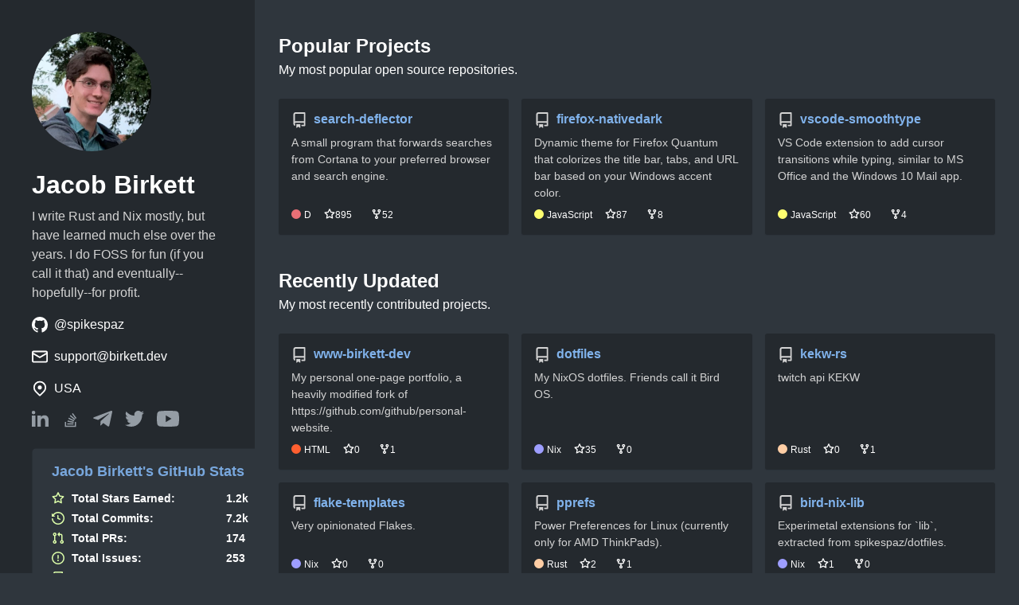

--- FILE ---
content_type: text/html; charset=utf-8
request_url: http://birkett.dev/
body_size: 6913
content:










<!doctype html>
<html class="min-height-full">
  <head>
    <meta charset="utf-8">
    <title>Jacob Birkett</title>
    <meta name="description" content="I write Rust and Nix mostly, but have learned much else over the years. I do FOSS for fun (if you call it that) and eventually--hopefully--for profit." />
    <meta property="og:title" content="Jacob Birkett" />
    <meta property="og:image" content="https://avatars.githubusercontent.com/u/12502988?v=4" />
    <meta property="og:description" content="I write Rust and Nix mostly, but have learned much else over the years. I do FOSS for fun (if you call it that) and eventually--hopefully--for profit." />
    <meta name="viewport" content="width=device-width, initial-scale=1, shrink-to-fit=no">
    <link href="/assets/styles.css" rel="stylesheet" type="text/css">

    <!-- Global site tag (gtag.js) - Google Analytics -->
    <script async src="https://www.googletagmanager.com/gtag/js?id=UA-90119243-2"></script>
    <script>
      window.dataLayer = window.dataLayer || [];
      function gtag(){dataLayer.push(arguments);}
      gtag("js", new Date());

      gtag("config", "UA-90119243-2");
    </script>
  </head>
  <body class="bg-white min-height-full" style="background-color: #2f363d !important">



  <div class="d-md-flex min-height-full ">
    <div class="flex-self-stretch bg-gray-dark col-md-5 col-lg-4 col-xl-3 px-4 px-md-6 px-lg-7 py-6">
      

<img src="https://avatars.githubusercontent.com/u/12502988?v=4" class="circle mb-3" style="max-width: 150px;">
<h1 class="text-white mb-2 lh-condensed">
  Jacob Birkett</h1>
<p class="mb-3 f4 text-dimmed">
  I write Rust and Nix mostly, but have learned much else over the years. I do FOSS for fun (if you call it that) and eventually--hopefully--for profit.
</p>


<div class="f4 mb-6">
  
  <div class="d-flex flex-items-center mb-3">
    <svg height="20" class="octicon octicon-mark-github mr-2 v-align-middle" fill="#ffffff" aria-label="GitHub" viewBox="0 0 16 16" version="1.1" width="20" role="img"><path fill-rule="evenodd" d="M8 0C3.58 0 0 3.58 0 8c0 3.54 2.29 6.53 5.47 7.59.4.07.55-.17.55-.38 0-.19-.01-.82-.01-1.49-2.01.37-2.53-.49-2.69-.94-.09-.23-.48-.94-.82-1.13-.28-.15-.68-.52-.01-.53.63-.01 1.08.58 1.23.82.72 1.21 1.87.87 2.33.66.07-.52.28-.87.51-1.07-1.78-.2-3.64-.89-3.64-3.95 0-.87.31-1.59.82-2.15-.08-.2-.36-1.02.08-2.12 0 0 .67-.21 2.2.82.64-.18 1.32-.27 2-.27.68 0 1.36.09 2 .27 1.53-1.04 2.2-.82 2.2-.82.44 1.1.16 1.92.08 2.12.51.56.82 1.27.82 2.15 0 3.07-1.87 3.75-3.65 3.95.29.25.54.73.54 1.48 0 1.07-.01 1.93-.01 2.2 0 .21.15.46.55.38A8.013 8.013 0 0016 8c0-4.42-3.58-8-8-8z"></path></svg>
    <a href="https://github.com/spikespaz" class="text-white" >
      @spikespaz
    </a>
  </div>
  
  
  <div class="d-flex flex-items-center mb-3">
    <svg height="20" class="octicon octicon-mail mr-2 v-align-middle" fill="#ffffff" aria-label="email" viewBox="0 0 16 16" version="1.1" width="20" role="img"><path fill-rule="evenodd" d="M1.75 2A1.75 1.75 0 000 3.75v.736a.75.75 0 000 .027v7.737C0 13.216.784 14 1.75 14h12.5A1.75 1.75 0 0016 12.25v-8.5A1.75 1.75 0 0014.25 2H1.75zM14.5 4.07v-.32a.25.25 0 00-.25-.25H1.75a.25.25 0 00-.25.25v.32L8 7.88l6.5-3.81zm-13 1.74v6.441c0 .138.112.25.25.25h12.5a.25.25 0 00.25-.25V5.809L8.38 9.397a.75.75 0 01-.76 0L1.5 5.809z"></path></svg>
    <a href="/cdn-cgi/l/email-protection#acdfd9dcdcc3ded8eccec5dec7c9d8d882c8c9da" class="text-white">
      <span class="__cf_email__" data-cfemail="374442474758454377555e455c52434319535241">[email&#160;protected]</span>
    </a>
  </div>
  
  
  <div class="d-flex flex-items-center mb-3 text-white">
    <svg height="20" class="octicon octicon-location mr-2 v-align-middle" fill="#ffffff" aria-label="Location" viewBox="0 0 16 16" version="1.1" width="20" role="img"><path fill-rule="evenodd" d="M11.536 3.464a5 5 0 010 7.072L8 14.07l-3.536-3.535a5 5 0 117.072-7.072v.001zm1.06 8.132a6.5 6.5 0 10-9.192 0l3.535 3.536a1.5 1.5 0 002.122 0l3.535-3.536zM8 9a2 2 0 100-4 2 2 0 000 4z"></path></svg>
    USA
  </div>
  
  
  <div
    class="d-flex flex-wrap flex-items-start ">
    
    <div class="mr-3 mb-3">
      
      
      <a href="https://www.linkedin.com/in/jacob-birkett-b4882016a" class="tooltipped tooltipped-se"
        aria-label="LinkedIn: jacob-birkett-b4882016a">
        <svg height="20" xmlns="http://www.w3.org/2000/svg" viewBox="0 0 19 18"><path d="M3.94 2A2 2 0 1 1 2 0a2 2 0 0 1 1.94 2zM4 5.48H0V18h4zm6.32 0H6.34V18h3.94v-6.57c0-3.66 4.77-4 4.77 0V18H19v-7.93c0-6.17-7.06-5.94-8.72-2.91z" fill="#959da5"/></svg><span class="d-none">LinkedIn</span>
      </a>
    </div>
    
    <div class="mr-3 mb-3">
      
      
      <a href="https://stackoverflow.com/u/2512078" class="tooltipped tooltipped-se"
        aria-label="Stack Overflow: 2512078">
        <svg height="24" fill="#959da5" xmlns="http://www.w3.org/2000/svg" viewBox="0 0 120 120"><path class="st0" d="M84.4 93.8V70.6h7.7v30.9H22.6V70.6h7.7v23.2z"/><path class="st1" d="M38.8 68.4l37.8 7.9 1.6-7.6-37.8-7.9-1.6 7.6zm5-18l35 16.3 3.2-7-35-16.4-3.2 7.1zm9.7-17.2l29.7 24.7 4.9-5.9-29.7-24.7-4.9 5.9zm19.2-18.3l-6.2 4.6 23 31 6.2-4.6-23-31zM38 86h38.6v-7.7H38V86z"/></svg><span class="d-none">Stack Overflow</span>
      </a>
    </div>
    
    <div class="mr-3 mb-3">
      
      
      <a href="https://t.me/spikespaz" class="tooltipped tooltipped-se"
        aria-label="Telegram: spikespaz">
        <svg height="20" viewBox="0 0 20 17" fill="none" xmlns="http://www.w3.org/2000/svg"><path d="M19.9434 1.52996L16.9243 15.7574C16.7018 16.7662 16.1009 17.011 15.2627 16.5362L10.6637 13.1463L8.44574 15.2826C8.20095 15.5274 7.99325 15.7351 7.51851 15.7351L7.84489 11.0545L16.368 3.35475C16.7389 3.02836 16.2864 2.84292 15.7968 3.1693L5.26349 9.80084L0.723777 8.38403C-0.262794 8.07249 -0.285048 7.39746 0.931477 6.92272L18.6675 0.0834836C19.4909 -0.21323 20.2104 0.283765 19.9434 1.52996Z" fill="#959DA5"/></svg><span class="d-none">Telegram</span>
      </a>
    </div>
    
    <div class="mr-3 mb-3">
      
      
      <a href="https://www.twitter.com/spikespaz" class="tooltipped tooltipped-se"
        aria-label="Twitter: spikespaz">
        <svg height="20" xmlns="http://www.w3.org/2000/svg" viewBox="0 0 273.5 222.3"><path d="M273.5 26.3a109.77 109.77 0 0 1-32.2 8.8 56.07 56.07 0 0 0 24.7-31 113.39 113.39 0 0 1-35.7 13.6 56.1 56.1 0 0 0-97 38.4 54 54 0 0 0 1.5 12.8A159.68 159.68 0 0 1 19.1 10.3a56.12 56.12 0 0 0 17.4 74.9 56.06 56.06 0 0 1-25.4-7v.7a56.11 56.11 0 0 0 45 55 55.65 55.65 0 0 1-14.8 2 62.39 62.39 0 0 1-10.6-1 56.24 56.24 0 0 0 52.4 39 112.87 112.87 0 0 1-69.7 24 119 119 0 0 1-13.4-.8 158.83 158.83 0 0 0 86 25.2c103.2 0 159.6-85.5 159.6-159.6 0-2.4-.1-4.9-.2-7.3a114.25 114.25 0 0 0 28.1-29.1" fill="#959da5"/></svg><span class="d-none">Twitter</span>
      </a>
    </div>
    
    <div class=" mb-3">
      
      
      <a href="https://www.youtube.com/channel/UC8FiQJwmtUEo1vgdsQljecA" class="tooltipped tooltipped-se"
        aria-label="YouTube: channel/UC8FiQJwmtUEo1vgdsQljecA">
        <svg height="20" xmlns="http://www.w3.org/2000/svg" viewBox="0 0 19.17 13.6"><path d="M18.77 2.13A2.4 2.4 0 0 0 17.09.42C15.59 0 9.58 0 9.58 0a57.55 57.55 0 0 0-7.5.4A2.49 2.49 0 0 0 .39 2.13 26.27 26.27 0 0 0 0 6.8a26.15 26.15 0 0 0 .39 4.67 2.43 2.43 0 0 0 1.69 1.71c1.52.42 7.5.42 7.5.42a57.69 57.69 0 0 0 7.51-.4 2.4 2.4 0 0 0 1.68-1.71 25.63 25.63 0 0 0 .4-4.67 24 24 0 0 0-.4-4.69zM7.67 9.71V3.89l5 2.91z" fill="#959da5"/></svg><span class="d-none">YouTube</span>
      </a>
    </div>
    
  </div>
  
  
  <div style="display: flex; flex-direction: column; width: fit-content;">
    <img style="flex: 1;"
    src="https://github-readme-stats.vercel.app/api?username=spikespaz&title_color=79a8de&hide_rank=true&bg_color=2f363d&hide_border=true&text_color=ffffff&icon_color=ddffaa&show_icons=true&include_all_commits=true&count_private=true&disable_animations=true" />
    <span style="height: 1em;"></span>
    <img style="flex: 1;"
    src="https://github-readme-stats.vercel.app/api/top-langs/?username=spikespaz&title_color=79a8de&bg_color=2f363d&hide_border=true&text_color=ffffff" />
  </div>
  <br />
  
  <div class="d-flex flex-items-center mb-3">
    <a class="donate-button" href="https://spikespaz.com/donate" style="width: 200px" target="_blank">
  <span>Donate</span><span>&nbsp;&hearts;</span>
</a>

  </div>
  
</div>

    </div>

    <div class="col-md-7 col-lg-8 col-xl-9 px-4 py-6 px-lg-7 border-top border-md-top-0 bg-gray-light" style="background-color: #2f363d !important">
      <div class="mx-auto" style="max-width: 900px;">
        

        
<h2 class="text-white" >Popular Projects</h2>
<p class="f4 mb-4 text-white">My most popular open source repositories.</p>
<div class="d-sm-flex flex-wrap gutter-condensed mb-4">
  

  

  
  
  <div class="col-sm-6 col-md-12 col-lg-6 col-xl-4 mb-3">
    

<div class="github-component d-flex flex-column flex-justify-between height-full text-left box-shadow bg-gray-dark text-white rounded-1 p-3">
  <div>
    <div class="d-flex flex-justify-between flex-items-start mb-1">
      <h1 class="f4 lh-condensed mb-1">
        <a href="https://github.com/spikespaz/search-deflector"
          class="repo-name-color">
          <svg height="20" class="octicon octicon-repo mr-1 v-align-middle" fill="#d3d3d3" aria-label="repo" viewBox="0 0 16 16" version="1.1" width="20" role="img"><path fill-rule="evenodd" d="M2 2.5A2.5 2.5 0 014.5 0h8.75a.75.75 0 01.75.75v12.5a.75.75 0 01-.75.75h-2.5a.75.75 0 110-1.5h1.75v-2h-8a1 1 0 00-.714 1.7.75.75 0 01-1.072 1.05A2.495 2.495 0 012 11.5v-9zm10.5-1V9h-8c-.356 0-.694.074-1 .208V2.5a1 1 0 011-1h8zM5 12.25v3.25a.25.25 0 00.4.2l1.45-1.087a.25.25 0 01.3 0L8.6 15.7a.25.25 0 00.4-.2v-3.25a.25.25 0 00-.25-.25h-3.5a.25.25 0 00-.25.25z"></path></svg>
          search-deflector
        </a>
      </h1>
    </div>
    <div class="text-dimmed mb-2 ws-normal">
      A small program that forwards searches from Cortana to your preferred browser and search engine.</div>
  </div>
  <div class="d-flex f6">
    
    <span class="repo-language-color ml-0 mr-1"
      style="background-color:#ba595e"></span>
    <span class="mr-3" itemprop="programmingLanguage">D</span>
    
    
    <a href="https://github.com/spikespaz/search-deflector/stargazers"
      class="d-inline-block text-white mr-4">
      <svg width="14" height="16" fill="#ffffff" class="octicon octicon-star" viewBox="0 0 16 16" version="1.1" aria-hidden="true"><path fill-rule="evenodd" d="M8 .25a.75.75 0 01.673.418l1.882 3.815 4.21.612a.75.75 0 01.416 1.279l-3.046 2.97.719 4.192a.75.75 0 01-1.088.791L8 12.347l-3.766 1.98a.75.75 0 01-1.088-.79l.72-4.194L.818 6.374a.75.75 0 01.416-1.28l4.21-.611L7.327.668A.75.75 0 018 .25zm0 2.445L6.615 5.5a.75.75 0 01-.564.41l-3.097.45 2.24 2.184a.75.75 0 01.216.664l-.528 3.084 2.769-1.456a.75.75 0 01.698 0l2.77 1.456-.53-3.084a.75.75 0 01.216-.664l2.24-2.183-3.096-.45a.75.75 0 01-.564-.41L8 2.694v.001z"></path></svg>895
    </a>
    
    
    <a href="https://github.com/spikespaz/search-deflector/network/members"
      class="d-inline-block text-white mr-4">
      <svg width="14" height="16" fill="#ffffff" class="octicon octicon-repo-forked" viewBox="0 0 16 16" version="1.1" aria-hidden="true"><path fill-rule="evenodd" d="M5 3.25a.75.75 0 11-1.5 0 .75.75 0 011.5 0zm0 2.122a2.25 2.25 0 10-1.5 0v.878A2.25 2.25 0 005.75 8.5h1.5v2.128a2.251 2.251 0 101.5 0V8.5h1.5a2.25 2.25 0 002.25-2.25v-.878a2.25 2.25 0 10-1.5 0v.878a.75.75 0 01-.75.75h-4.5A.75.75 0 015 6.25v-.878zm3.75 7.378a.75.75 0 11-1.5 0 .75.75 0 011.5 0zm3-8.75a.75.75 0 100-1.5.75.75 0 000 1.5z"></path></svg>52
    </a>
    
  </div>
</div>

  </div>
  
  
  
  <div class="col-sm-6 col-md-12 col-lg-6 col-xl-4 mb-3">
    

<div class="github-component d-flex flex-column flex-justify-between height-full text-left box-shadow bg-gray-dark text-white rounded-1 p-3">
  <div>
    <div class="d-flex flex-justify-between flex-items-start mb-1">
      <h1 class="f4 lh-condensed mb-1">
        <a href="https://github.com/spikespaz/firefox-nativedark"
          class="repo-name-color">
          <svg height="20" class="octicon octicon-repo mr-1 v-align-middle" fill="#d3d3d3" aria-label="repo" viewBox="0 0 16 16" version="1.1" width="20" role="img"><path fill-rule="evenodd" d="M2 2.5A2.5 2.5 0 014.5 0h8.75a.75.75 0 01.75.75v12.5a.75.75 0 01-.75.75h-2.5a.75.75 0 110-1.5h1.75v-2h-8a1 1 0 00-.714 1.7.75.75 0 01-1.072 1.05A2.495 2.495 0 012 11.5v-9zm10.5-1V9h-8c-.356 0-.694.074-1 .208V2.5a1 1 0 011-1h8zM5 12.25v3.25a.25.25 0 00.4.2l1.45-1.087a.25.25 0 01.3 0L8.6 15.7a.25.25 0 00.4-.2v-3.25a.25.25 0 00-.25-.25h-3.5a.25.25 0 00-.25.25z"></path></svg>
          firefox-nativedark
        </a>
      </h1>
    </div>
    <div class="text-dimmed mb-2 ws-normal">
      Dynamic theme for Firefox Quantum that colorizes the title bar, tabs, and URL bar based on your Windows accent color.</div>
  </div>
  <div class="d-flex f6">
    
    <span class="repo-language-color ml-0 mr-1"
      style="background-color:#f1e05a"></span>
    <span class="mr-3" itemprop="programmingLanguage">JavaScript</span>
    
    
    <a href="https://github.com/spikespaz/firefox-nativedark/stargazers"
      class="d-inline-block text-white mr-4">
      <svg width="14" height="16" fill="#ffffff" class="octicon octicon-star" viewBox="0 0 16 16" version="1.1" aria-hidden="true"><path fill-rule="evenodd" d="M8 .25a.75.75 0 01.673.418l1.882 3.815 4.21.612a.75.75 0 01.416 1.279l-3.046 2.97.719 4.192a.75.75 0 01-1.088.791L8 12.347l-3.766 1.98a.75.75 0 01-1.088-.79l.72-4.194L.818 6.374a.75.75 0 01.416-1.28l4.21-.611L7.327.668A.75.75 0 018 .25zm0 2.445L6.615 5.5a.75.75 0 01-.564.41l-3.097.45 2.24 2.184a.75.75 0 01.216.664l-.528 3.084 2.769-1.456a.75.75 0 01.698 0l2.77 1.456-.53-3.084a.75.75 0 01.216-.664l2.24-2.183-3.096-.45a.75.75 0 01-.564-.41L8 2.694v.001z"></path></svg>87
    </a>
    
    
    <a href="https://github.com/spikespaz/firefox-nativedark/network/members"
      class="d-inline-block text-white mr-4">
      <svg width="14" height="16" fill="#ffffff" class="octicon octicon-repo-forked" viewBox="0 0 16 16" version="1.1" aria-hidden="true"><path fill-rule="evenodd" d="M5 3.25a.75.75 0 11-1.5 0 .75.75 0 011.5 0zm0 2.122a2.25 2.25 0 10-1.5 0v.878A2.25 2.25 0 005.75 8.5h1.5v2.128a2.251 2.251 0 101.5 0V8.5h1.5a2.25 2.25 0 002.25-2.25v-.878a2.25 2.25 0 10-1.5 0v.878a.75.75 0 01-.75.75h-4.5A.75.75 0 015 6.25v-.878zm3.75 7.378a.75.75 0 11-1.5 0 .75.75 0 011.5 0zm3-8.75a.75.75 0 100-1.5.75.75 0 000 1.5z"></path></svg>8
    </a>
    
  </div>
</div>

  </div>
  
  
  
  <div class="col-sm-6 col-md-12 col-lg-6 col-xl-4 mb-3">
    

<div class="github-component d-flex flex-column flex-justify-between height-full text-left box-shadow bg-gray-dark text-white rounded-1 p-3">
  <div>
    <div class="d-flex flex-justify-between flex-items-start mb-1">
      <h1 class="f4 lh-condensed mb-1">
        <a href="https://github.com/spikespaz/vscode-smoothtype"
          class="repo-name-color">
          <svg height="20" class="octicon octicon-repo mr-1 v-align-middle" fill="#d3d3d3" aria-label="repo" viewBox="0 0 16 16" version="1.1" width="20" role="img"><path fill-rule="evenodd" d="M2 2.5A2.5 2.5 0 014.5 0h8.75a.75.75 0 01.75.75v12.5a.75.75 0 01-.75.75h-2.5a.75.75 0 110-1.5h1.75v-2h-8a1 1 0 00-.714 1.7.75.75 0 01-1.072 1.05A2.495 2.495 0 012 11.5v-9zm10.5-1V9h-8c-.356 0-.694.074-1 .208V2.5a1 1 0 011-1h8zM5 12.25v3.25a.25.25 0 00.4.2l1.45-1.087a.25.25 0 01.3 0L8.6 15.7a.25.25 0 00.4-.2v-3.25a.25.25 0 00-.25-.25h-3.5a.25.25 0 00-.25.25z"></path></svg>
          vscode-smoothtype
        </a>
      </h1>
    </div>
    <div class="text-dimmed mb-2 ws-normal">
      VS Code extension to add cursor transitions while typing, similar to MS Office and the Windows 10 Mail app.</div>
  </div>
  <div class="d-flex f6">
    
    <span class="repo-language-color ml-0 mr-1"
      style="background-color:#f1e05a"></span>
    <span class="mr-3" itemprop="programmingLanguage">JavaScript</span>
    
    
    <a href="https://github.com/spikespaz/vscode-smoothtype/stargazers"
      class="d-inline-block text-white mr-4">
      <svg width="14" height="16" fill="#ffffff" class="octicon octicon-star" viewBox="0 0 16 16" version="1.1" aria-hidden="true"><path fill-rule="evenodd" d="M8 .25a.75.75 0 01.673.418l1.882 3.815 4.21.612a.75.75 0 01.416 1.279l-3.046 2.97.719 4.192a.75.75 0 01-1.088.791L8 12.347l-3.766 1.98a.75.75 0 01-1.088-.79l.72-4.194L.818 6.374a.75.75 0 01.416-1.28l4.21-.611L7.327.668A.75.75 0 018 .25zm0 2.445L6.615 5.5a.75.75 0 01-.564.41l-3.097.45 2.24 2.184a.75.75 0 01.216.664l-.528 3.084 2.769-1.456a.75.75 0 01.698 0l2.77 1.456-.53-3.084a.75.75 0 01.216-.664l2.24-2.183-3.096-.45a.75.75 0 01-.564-.41L8 2.694v.001z"></path></svg>60
    </a>
    
    
    <a href="https://github.com/spikespaz/vscode-smoothtype/network/members"
      class="d-inline-block text-white mr-4">
      <svg width="14" height="16" fill="#ffffff" class="octicon octicon-repo-forked" viewBox="0 0 16 16" version="1.1" aria-hidden="true"><path fill-rule="evenodd" d="M5 3.25a.75.75 0 11-1.5 0 .75.75 0 011.5 0zm0 2.122a2.25 2.25 0 10-1.5 0v.878A2.25 2.25 0 005.75 8.5h1.5v2.128a2.251 2.251 0 101.5 0V8.5h1.5a2.25 2.25 0 002.25-2.25v-.878a2.25 2.25 0 10-1.5 0v.878a.75.75 0 01-.75.75h-4.5A.75.75 0 015 6.25v-.878zm3.75 7.378a.75.75 0 11-1.5 0 .75.75 0 011.5 0zm3-8.75a.75.75 0 100-1.5.75.75 0 000 1.5z"></path></svg>4
    </a>
    
  </div>
</div>

  </div>
  
  
</div>

<h2 class="text-white" >Recently Updated</h2>
<p class="f4 mb-4 text-white">My most recently contributed projects.</p>
<div class="d-sm-flex flex-wrap gutter-condensed mb-4">
  

  

  
  
  <div class="col-sm-6 col-md-12 col-lg-6 col-xl-4 mb-3">
    

<div class="github-component d-flex flex-column flex-justify-between height-full text-left box-shadow bg-gray-dark text-white rounded-1 p-3">
  <div>
    <div class="d-flex flex-justify-between flex-items-start mb-1">
      <h1 class="f4 lh-condensed mb-1">
        <a href="https://github.com/spikespaz/www-birkett-dev"
          class="repo-name-color">
          <svg height="20" class="octicon octicon-repo mr-1 v-align-middle" fill="#d3d3d3" aria-label="repo" viewBox="0 0 16 16" version="1.1" width="20" role="img"><path fill-rule="evenodd" d="M2 2.5A2.5 2.5 0 014.5 0h8.75a.75.75 0 01.75.75v12.5a.75.75 0 01-.75.75h-2.5a.75.75 0 110-1.5h1.75v-2h-8a1 1 0 00-.714 1.7.75.75 0 01-1.072 1.05A2.495 2.495 0 012 11.5v-9zm10.5-1V9h-8c-.356 0-.694.074-1 .208V2.5a1 1 0 011-1h8zM5 12.25v3.25a.25.25 0 00.4.2l1.45-1.087a.25.25 0 01.3 0L8.6 15.7a.25.25 0 00.4-.2v-3.25a.25.25 0 00-.25-.25h-3.5a.25.25 0 00-.25.25z"></path></svg>
          www-birkett-dev
        </a>
      </h1>
    </div>
    <div class="text-dimmed mb-2 ws-normal">
      My personal one-page portfolio, a heavily modified fork of https://github.com/github/personal-website.</div>
  </div>
  <div class="d-flex f6">
    
    <span class="repo-language-color ml-0 mr-1"
      style="background-color:#e34c26"></span>
    <span class="mr-3" itemprop="programmingLanguage">HTML</span>
    
    
    <a href="https://github.com/spikespaz/www-birkett-dev/stargazers"
      class="d-inline-block text-white mr-4">
      <svg width="14" height="16" fill="#ffffff" class="octicon octicon-star" viewBox="0 0 16 16" version="1.1" aria-hidden="true"><path fill-rule="evenodd" d="M8 .25a.75.75 0 01.673.418l1.882 3.815 4.21.612a.75.75 0 01.416 1.279l-3.046 2.97.719 4.192a.75.75 0 01-1.088.791L8 12.347l-3.766 1.98a.75.75 0 01-1.088-.79l.72-4.194L.818 6.374a.75.75 0 01.416-1.28l4.21-.611L7.327.668A.75.75 0 018 .25zm0 2.445L6.615 5.5a.75.75 0 01-.564.41l-3.097.45 2.24 2.184a.75.75 0 01.216.664l-.528 3.084 2.769-1.456a.75.75 0 01.698 0l2.77 1.456-.53-3.084a.75.75 0 01.216-.664l2.24-2.183-3.096-.45a.75.75 0 01-.564-.41L8 2.694v.001z"></path></svg>0
    </a>
    
    
    <a href="https://github.com/spikespaz/www-birkett-dev/network/members"
      class="d-inline-block text-white mr-4">
      <svg width="14" height="16" fill="#ffffff" class="octicon octicon-repo-forked" viewBox="0 0 16 16" version="1.1" aria-hidden="true"><path fill-rule="evenodd" d="M5 3.25a.75.75 0 11-1.5 0 .75.75 0 011.5 0zm0 2.122a2.25 2.25 0 10-1.5 0v.878A2.25 2.25 0 005.75 8.5h1.5v2.128a2.251 2.251 0 101.5 0V8.5h1.5a2.25 2.25 0 002.25-2.25v-.878a2.25 2.25 0 10-1.5 0v.878a.75.75 0 01-.75.75h-4.5A.75.75 0 015 6.25v-.878zm3.75 7.378a.75.75 0 11-1.5 0 .75.75 0 011.5 0zm3-8.75a.75.75 0 100-1.5.75.75 0 000 1.5z"></path></svg>1
    </a>
    
  </div>
</div>

  </div>
  
  
  
  <div class="col-sm-6 col-md-12 col-lg-6 col-xl-4 mb-3">
    

<div class="github-component d-flex flex-column flex-justify-between height-full text-left box-shadow bg-gray-dark text-white rounded-1 p-3">
  <div>
    <div class="d-flex flex-justify-between flex-items-start mb-1">
      <h1 class="f4 lh-condensed mb-1">
        <a href="https://github.com/spikespaz/dotfiles"
          class="repo-name-color">
          <svg height="20" class="octicon octicon-repo mr-1 v-align-middle" fill="#d3d3d3" aria-label="repo" viewBox="0 0 16 16" version="1.1" width="20" role="img"><path fill-rule="evenodd" d="M2 2.5A2.5 2.5 0 014.5 0h8.75a.75.75 0 01.75.75v12.5a.75.75 0 01-.75.75h-2.5a.75.75 0 110-1.5h1.75v-2h-8a1 1 0 00-.714 1.7.75.75 0 01-1.072 1.05A2.495 2.495 0 012 11.5v-9zm10.5-1V9h-8c-.356 0-.694.074-1 .208V2.5a1 1 0 011-1h8zM5 12.25v3.25a.25.25 0 00.4.2l1.45-1.087a.25.25 0 01.3 0L8.6 15.7a.25.25 0 00.4-.2v-3.25a.25.25 0 00-.25-.25h-3.5a.25.25 0 00-.25.25z"></path></svg>
          dotfiles
        </a>
      </h1>
    </div>
    <div class="text-dimmed mb-2 ws-normal">
      My NixOS dotfiles. Friends call it Bird OS.</div>
  </div>
  <div class="d-flex f6">
    
    <span class="repo-language-color ml-0 mr-1"
      style="background-color:#7e7eff"></span>
    <span class="mr-3" itemprop="programmingLanguage">Nix</span>
    
    
    <a href="https://github.com/spikespaz/dotfiles/stargazers"
      class="d-inline-block text-white mr-4">
      <svg width="14" height="16" fill="#ffffff" class="octicon octicon-star" viewBox="0 0 16 16" version="1.1" aria-hidden="true"><path fill-rule="evenodd" d="M8 .25a.75.75 0 01.673.418l1.882 3.815 4.21.612a.75.75 0 01.416 1.279l-3.046 2.97.719 4.192a.75.75 0 01-1.088.791L8 12.347l-3.766 1.98a.75.75 0 01-1.088-.79l.72-4.194L.818 6.374a.75.75 0 01.416-1.28l4.21-.611L7.327.668A.75.75 0 018 .25zm0 2.445L6.615 5.5a.75.75 0 01-.564.41l-3.097.45 2.24 2.184a.75.75 0 01.216.664l-.528 3.084 2.769-1.456a.75.75 0 01.698 0l2.77 1.456-.53-3.084a.75.75 0 01.216-.664l2.24-2.183-3.096-.45a.75.75 0 01-.564-.41L8 2.694v.001z"></path></svg>35
    </a>
    
    
    <a href="https://github.com/spikespaz/dotfiles/network/members"
      class="d-inline-block text-white mr-4">
      <svg width="14" height="16" fill="#ffffff" class="octicon octicon-repo-forked" viewBox="0 0 16 16" version="1.1" aria-hidden="true"><path fill-rule="evenodd" d="M5 3.25a.75.75 0 11-1.5 0 .75.75 0 011.5 0zm0 2.122a2.25 2.25 0 10-1.5 0v.878A2.25 2.25 0 005.75 8.5h1.5v2.128a2.251 2.251 0 101.5 0V8.5h1.5a2.25 2.25 0 002.25-2.25v-.878a2.25 2.25 0 10-1.5 0v.878a.75.75 0 01-.75.75h-4.5A.75.75 0 015 6.25v-.878zm3.75 7.378a.75.75 0 11-1.5 0 .75.75 0 011.5 0zm3-8.75a.75.75 0 100-1.5.75.75 0 000 1.5z"></path></svg>0
    </a>
    
  </div>
</div>

  </div>
  
  
  
  <div class="col-sm-6 col-md-12 col-lg-6 col-xl-4 mb-3">
    

<div class="github-component d-flex flex-column flex-justify-between height-full text-left box-shadow bg-gray-dark text-white rounded-1 p-3">
  <div>
    <div class="d-flex flex-justify-between flex-items-start mb-1">
      <h1 class="f4 lh-condensed mb-1">
        <a href="https://github.com/spikespaz/kekw-rs"
          class="repo-name-color">
          <svg height="20" class="octicon octicon-repo mr-1 v-align-middle" fill="#d3d3d3" aria-label="repo" viewBox="0 0 16 16" version="1.1" width="20" role="img"><path fill-rule="evenodd" d="M2 2.5A2.5 2.5 0 014.5 0h8.75a.75.75 0 01.75.75v12.5a.75.75 0 01-.75.75h-2.5a.75.75 0 110-1.5h1.75v-2h-8a1 1 0 00-.714 1.7.75.75 0 01-1.072 1.05A2.495 2.495 0 012 11.5v-9zm10.5-1V9h-8c-.356 0-.694.074-1 .208V2.5a1 1 0 011-1h8zM5 12.25v3.25a.25.25 0 00.4.2l1.45-1.087a.25.25 0 01.3 0L8.6 15.7a.25.25 0 00.4-.2v-3.25a.25.25 0 00-.25-.25h-3.5a.25.25 0 00-.25.25z"></path></svg>
          kekw-rs
        </a>
      </h1>
    </div>
    <div class="text-dimmed mb-2 ws-normal">
      twitch api KEKW</div>
  </div>
  <div class="d-flex f6">
    
    <span class="repo-language-color ml-0 mr-1"
      style="background-color:#dea584"></span>
    <span class="mr-3" itemprop="programmingLanguage">Rust</span>
    
    
    <a href="https://github.com/spikespaz/kekw-rs/stargazers"
      class="d-inline-block text-white mr-4">
      <svg width="14" height="16" fill="#ffffff" class="octicon octicon-star" viewBox="0 0 16 16" version="1.1" aria-hidden="true"><path fill-rule="evenodd" d="M8 .25a.75.75 0 01.673.418l1.882 3.815 4.21.612a.75.75 0 01.416 1.279l-3.046 2.97.719 4.192a.75.75 0 01-1.088.791L8 12.347l-3.766 1.98a.75.75 0 01-1.088-.79l.72-4.194L.818 6.374a.75.75 0 01.416-1.28l4.21-.611L7.327.668A.75.75 0 018 .25zm0 2.445L6.615 5.5a.75.75 0 01-.564.41l-3.097.45 2.24 2.184a.75.75 0 01.216.664l-.528 3.084 2.769-1.456a.75.75 0 01.698 0l2.77 1.456-.53-3.084a.75.75 0 01.216-.664l2.24-2.183-3.096-.45a.75.75 0 01-.564-.41L8 2.694v.001z"></path></svg>0
    </a>
    
    
    <a href="https://github.com/spikespaz/kekw-rs/network/members"
      class="d-inline-block text-white mr-4">
      <svg width="14" height="16" fill="#ffffff" class="octicon octicon-repo-forked" viewBox="0 0 16 16" version="1.1" aria-hidden="true"><path fill-rule="evenodd" d="M5 3.25a.75.75 0 11-1.5 0 .75.75 0 011.5 0zm0 2.122a2.25 2.25 0 10-1.5 0v.878A2.25 2.25 0 005.75 8.5h1.5v2.128a2.251 2.251 0 101.5 0V8.5h1.5a2.25 2.25 0 002.25-2.25v-.878a2.25 2.25 0 10-1.5 0v.878a.75.75 0 01-.75.75h-4.5A.75.75 0 015 6.25v-.878zm3.75 7.378a.75.75 0 11-1.5 0 .75.75 0 011.5 0zm3-8.75a.75.75 0 100-1.5.75.75 0 000 1.5z"></path></svg>1
    </a>
    
  </div>
</div>

  </div>
  
  
  
  <div class="col-sm-6 col-md-12 col-lg-6 col-xl-4 mb-3">
    

<div class="github-component d-flex flex-column flex-justify-between height-full text-left box-shadow bg-gray-dark text-white rounded-1 p-3">
  <div>
    <div class="d-flex flex-justify-between flex-items-start mb-1">
      <h1 class="f4 lh-condensed mb-1">
        <a href="https://github.com/spikespaz/flake-templates"
          class="repo-name-color">
          <svg height="20" class="octicon octicon-repo mr-1 v-align-middle" fill="#d3d3d3" aria-label="repo" viewBox="0 0 16 16" version="1.1" width="20" role="img"><path fill-rule="evenodd" d="M2 2.5A2.5 2.5 0 014.5 0h8.75a.75.75 0 01.75.75v12.5a.75.75 0 01-.75.75h-2.5a.75.75 0 110-1.5h1.75v-2h-8a1 1 0 00-.714 1.7.75.75 0 01-1.072 1.05A2.495 2.495 0 012 11.5v-9zm10.5-1V9h-8c-.356 0-.694.074-1 .208V2.5a1 1 0 011-1h8zM5 12.25v3.25a.25.25 0 00.4.2l1.45-1.087a.25.25 0 01.3 0L8.6 15.7a.25.25 0 00.4-.2v-3.25a.25.25 0 00-.25-.25h-3.5a.25.25 0 00-.25.25z"></path></svg>
          flake-templates
        </a>
      </h1>
    </div>
    <div class="text-dimmed mb-2 ws-normal">
      Very opinionated Flakes.</div>
  </div>
  <div class="d-flex f6">
    
    <span class="repo-language-color ml-0 mr-1"
      style="background-color:#7e7eff"></span>
    <span class="mr-3" itemprop="programmingLanguage">Nix</span>
    
    
    <a href="https://github.com/spikespaz/flake-templates/stargazers"
      class="d-inline-block text-white mr-4">
      <svg width="14" height="16" fill="#ffffff" class="octicon octicon-star" viewBox="0 0 16 16" version="1.1" aria-hidden="true"><path fill-rule="evenodd" d="M8 .25a.75.75 0 01.673.418l1.882 3.815 4.21.612a.75.75 0 01.416 1.279l-3.046 2.97.719 4.192a.75.75 0 01-1.088.791L8 12.347l-3.766 1.98a.75.75 0 01-1.088-.79l.72-4.194L.818 6.374a.75.75 0 01.416-1.28l4.21-.611L7.327.668A.75.75 0 018 .25zm0 2.445L6.615 5.5a.75.75 0 01-.564.41l-3.097.45 2.24 2.184a.75.75 0 01.216.664l-.528 3.084 2.769-1.456a.75.75 0 01.698 0l2.77 1.456-.53-3.084a.75.75 0 01.216-.664l2.24-2.183-3.096-.45a.75.75 0 01-.564-.41L8 2.694v.001z"></path></svg>0
    </a>
    
    
    <a href="https://github.com/spikespaz/flake-templates/network/members"
      class="d-inline-block text-white mr-4">
      <svg width="14" height="16" fill="#ffffff" class="octicon octicon-repo-forked" viewBox="0 0 16 16" version="1.1" aria-hidden="true"><path fill-rule="evenodd" d="M5 3.25a.75.75 0 11-1.5 0 .75.75 0 011.5 0zm0 2.122a2.25 2.25 0 10-1.5 0v.878A2.25 2.25 0 005.75 8.5h1.5v2.128a2.251 2.251 0 101.5 0V8.5h1.5a2.25 2.25 0 002.25-2.25v-.878a2.25 2.25 0 10-1.5 0v.878a.75.75 0 01-.75.75h-4.5A.75.75 0 015 6.25v-.878zm3.75 7.378a.75.75 0 11-1.5 0 .75.75 0 011.5 0zm3-8.75a.75.75 0 100-1.5.75.75 0 000 1.5z"></path></svg>0
    </a>
    
  </div>
</div>

  </div>
  
  
  
  <div class="col-sm-6 col-md-12 col-lg-6 col-xl-4 mb-3">
    

<div class="github-component d-flex flex-column flex-justify-between height-full text-left box-shadow bg-gray-dark text-white rounded-1 p-3">
  <div>
    <div class="d-flex flex-justify-between flex-items-start mb-1">
      <h1 class="f4 lh-condensed mb-1">
        <a href="https://github.com/spikespaz/pprefs"
          class="repo-name-color">
          <svg height="20" class="octicon octicon-repo mr-1 v-align-middle" fill="#d3d3d3" aria-label="repo" viewBox="0 0 16 16" version="1.1" width="20" role="img"><path fill-rule="evenodd" d="M2 2.5A2.5 2.5 0 014.5 0h8.75a.75.75 0 01.75.75v12.5a.75.75 0 01-.75.75h-2.5a.75.75 0 110-1.5h1.75v-2h-8a1 1 0 00-.714 1.7.75.75 0 01-1.072 1.05A2.495 2.495 0 012 11.5v-9zm10.5-1V9h-8c-.356 0-.694.074-1 .208V2.5a1 1 0 011-1h8zM5 12.25v3.25a.25.25 0 00.4.2l1.45-1.087a.25.25 0 01.3 0L8.6 15.7a.25.25 0 00.4-.2v-3.25a.25.25 0 00-.25-.25h-3.5a.25.25 0 00-.25.25z"></path></svg>
          pprefs
        </a>
      </h1>
    </div>
    <div class="text-dimmed mb-2 ws-normal">
      Power Preferences for Linux (currently only for AMD ThinkPads).</div>
  </div>
  <div class="d-flex f6">
    
    <span class="repo-language-color ml-0 mr-1"
      style="background-color:#dea584"></span>
    <span class="mr-3" itemprop="programmingLanguage">Rust</span>
    
    
    <a href="https://github.com/spikespaz/pprefs/stargazers"
      class="d-inline-block text-white mr-4">
      <svg width="14" height="16" fill="#ffffff" class="octicon octicon-star" viewBox="0 0 16 16" version="1.1" aria-hidden="true"><path fill-rule="evenodd" d="M8 .25a.75.75 0 01.673.418l1.882 3.815 4.21.612a.75.75 0 01.416 1.279l-3.046 2.97.719 4.192a.75.75 0 01-1.088.791L8 12.347l-3.766 1.98a.75.75 0 01-1.088-.79l.72-4.194L.818 6.374a.75.75 0 01.416-1.28l4.21-.611L7.327.668A.75.75 0 018 .25zm0 2.445L6.615 5.5a.75.75 0 01-.564.41l-3.097.45 2.24 2.184a.75.75 0 01.216.664l-.528 3.084 2.769-1.456a.75.75 0 01.698 0l2.77 1.456-.53-3.084a.75.75 0 01.216-.664l2.24-2.183-3.096-.45a.75.75 0 01-.564-.41L8 2.694v.001z"></path></svg>2
    </a>
    
    
    <a href="https://github.com/spikespaz/pprefs/network/members"
      class="d-inline-block text-white mr-4">
      <svg width="14" height="16" fill="#ffffff" class="octicon octicon-repo-forked" viewBox="0 0 16 16" version="1.1" aria-hidden="true"><path fill-rule="evenodd" d="M5 3.25a.75.75 0 11-1.5 0 .75.75 0 011.5 0zm0 2.122a2.25 2.25 0 10-1.5 0v.878A2.25 2.25 0 005.75 8.5h1.5v2.128a2.251 2.251 0 101.5 0V8.5h1.5a2.25 2.25 0 002.25-2.25v-.878a2.25 2.25 0 10-1.5 0v.878a.75.75 0 01-.75.75h-4.5A.75.75 0 015 6.25v-.878zm3.75 7.378a.75.75 0 11-1.5 0 .75.75 0 011.5 0zm3-8.75a.75.75 0 100-1.5.75.75 0 000 1.5z"></path></svg>1
    </a>
    
  </div>
</div>

  </div>
  
  
  
  <div class="col-sm-6 col-md-12 col-lg-6 col-xl-4 mb-3">
    

<div class="github-component d-flex flex-column flex-justify-between height-full text-left box-shadow bg-gray-dark text-white rounded-1 p-3">
  <div>
    <div class="d-flex flex-justify-between flex-items-start mb-1">
      <h1 class="f4 lh-condensed mb-1">
        <a href="https://github.com/spikespaz/bird-nix-lib"
          class="repo-name-color">
          <svg height="20" class="octicon octicon-repo mr-1 v-align-middle" fill="#d3d3d3" aria-label="repo" viewBox="0 0 16 16" version="1.1" width="20" role="img"><path fill-rule="evenodd" d="M2 2.5A2.5 2.5 0 014.5 0h8.75a.75.75 0 01.75.75v12.5a.75.75 0 01-.75.75h-2.5a.75.75 0 110-1.5h1.75v-2h-8a1 1 0 00-.714 1.7.75.75 0 01-1.072 1.05A2.495 2.495 0 012 11.5v-9zm10.5-1V9h-8c-.356 0-.694.074-1 .208V2.5a1 1 0 011-1h8zM5 12.25v3.25a.25.25 0 00.4.2l1.45-1.087a.25.25 0 01.3 0L8.6 15.7a.25.25 0 00.4-.2v-3.25a.25.25 0 00-.25-.25h-3.5a.25.25 0 00-.25.25z"></path></svg>
          bird-nix-lib
        </a>
      </h1>
    </div>
    <div class="text-dimmed mb-2 ws-normal">
      Experimetal extensions for `lib`, extracted from spikespaz/dotfiles.</div>
  </div>
  <div class="d-flex f6">
    
    <span class="repo-language-color ml-0 mr-1"
      style="background-color:#7e7eff"></span>
    <span class="mr-3" itemprop="programmingLanguage">Nix</span>
    
    
    <a href="https://github.com/spikespaz/bird-nix-lib/stargazers"
      class="d-inline-block text-white mr-4">
      <svg width="14" height="16" fill="#ffffff" class="octicon octicon-star" viewBox="0 0 16 16" version="1.1" aria-hidden="true"><path fill-rule="evenodd" d="M8 .25a.75.75 0 01.673.418l1.882 3.815 4.21.612a.75.75 0 01.416 1.279l-3.046 2.97.719 4.192a.75.75 0 01-1.088.791L8 12.347l-3.766 1.98a.75.75 0 01-1.088-.79l.72-4.194L.818 6.374a.75.75 0 01.416-1.28l4.21-.611L7.327.668A.75.75 0 018 .25zm0 2.445L6.615 5.5a.75.75 0 01-.564.41l-3.097.45 2.24 2.184a.75.75 0 01.216.664l-.528 3.084 2.769-1.456a.75.75 0 01.698 0l2.77 1.456-.53-3.084a.75.75 0 01.216-.664l2.24-2.183-3.096-.45a.75.75 0 01-.564-.41L8 2.694v.001z"></path></svg>1
    </a>
    
    
    <a href="https://github.com/spikespaz/bird-nix-lib/network/members"
      class="d-inline-block text-white mr-4">
      <svg width="14" height="16" fill="#ffffff" class="octicon octicon-repo-forked" viewBox="0 0 16 16" version="1.1" aria-hidden="true"><path fill-rule="evenodd" d="M5 3.25a.75.75 0 11-1.5 0 .75.75 0 011.5 0zm0 2.122a2.25 2.25 0 10-1.5 0v.878A2.25 2.25 0 005.75 8.5h1.5v2.128a2.251 2.251 0 101.5 0V8.5h1.5a2.25 2.25 0 002.25-2.25v-.878a2.25 2.25 0 10-1.5 0v.878a.75.75 0 01-.75.75h-4.5A.75.75 0 015 6.25v-.878zm3.75 7.378a.75.75 0 11-1.5 0 .75.75 0 011.5 0zm3-8.75a.75.75 0 100-1.5.75.75 0 000 1.5z"></path></svg>0
    </a>
    
  </div>
</div>

  </div>
  
  
</div>



        
          <h2 class="text-white" >My Interests</h2>
<p class="f4 mb-4 text-white">Topics that I have experience
  with and want to learn more about.</p>
<div class="d-flex flex-wrap gutter-condensed mb-4">
  
  <div class="col-6 col-md-12 col-lg-6 col-xl-4 mb-3">
    
<a href="https://www.rust-lang.org/"
  class="github-component position-relative hover-grow height-full no-underline d-flex flex-column text-center rounded-1 bg-gray-dark p-5">
  
  <img src="/images/rust-logo.svg" width="64" height="64"
    class="mx-auto rounded-1  mb-3"  alt="Rust">
  
  <p
    class="f3 lh-condensed text-center text-white mb-0 mt-1">
    Rust</p>
  
  <p class="f5 text-center text-dimmed mb-0 mt-1">I am actively making a point of using Rust for new projects, and refreshing the old. This is a very powerful language, and I love how it catches many (really, a lot) of my mistakes before I start debugging. This is my favorite language to work with, and I hope it gains widespread adoption in the software development industry. Rust is a bit confusing to use at first, but once you understand how its ownership system works, it really is great!</p>
  
</a>


  </div>
  
  <div class="col-6 col-md-12 col-lg-6 col-xl-4 mb-3">
    
<a href="https://dlang.org/"
  class="github-component position-relative hover-grow height-full no-underline d-flex flex-column text-center rounded-1 bg-gray-dark p-5">
  
  <img src="/images/dlang-logo.svg" width="64" height="64"
    class="mx-auto rounded-1  mb-3"  alt="D Language">
  
  <p
    class="f3 lh-condensed text-center text-white mb-0 mt-1">
    D Language</p>
  
  <p class="f5 text-center text-dimmed mb-0 mt-1">I started learning this language in early 2019, and found it very enjoyable and easy to work with. It has many advanced features that make clever coding and efficient design an absolute pleasure. It is a good replacement for C++, though there are some fundamental issues such as the standard library being garbage collected. I have since decided that Rust is a better fit for my projects, however in my opinion D has a nicer standard library.</p>
  
</a>


  </div>
  
  <div class="col-6 col-md-12 col-lg-6 col-xl-4 mb-3">
    
<a href="https://www.python.org/"
  class="github-component position-relative hover-grow height-full no-underline d-flex flex-column text-center rounded-1 bg-gray-dark p-5">
  
  <img src="/images/python-logo.svg" width="64" height="64"
    class="mx-auto rounded-1  mb-3"  alt="Python 3">
  
  <p
    class="f3 lh-condensed text-center text-white mb-0 mt-1">
    Python 3</p>
  
  <p class="f5 text-center text-dimmed mb-0 mt-1">An age-old classic, Python. This is a language for anyone, with aspects appealing to both newbies and veteran programmers. The syntax is verbose, but elegant, it is easy to read and write, and some of the packages commonly used with Python are just the bee's knees. While I haven't been using Python recently in favor of faster compiled languages, it is still a favorite, and my (extensive) knowledge regarding it will never go to waste.</p>
  
</a>


  </div>
  
  <div class="col-6 col-md-12 col-lg-6 col-xl-4 mb-3">
    
<a href="https://go.dev/"
  class="github-component position-relative hover-grow height-full no-underline d-flex flex-column text-center rounded-1 bg-gray-dark p-5">
  
  <img src="/images/go-logo.svg" width="64" height="64"
    class="mx-auto rounded-1  mb-3"  alt="Go">
  
  <p
    class="f3 lh-condensed text-center text-white mb-0 mt-1">
    Go</p>
  
  <p class="f5 text-center text-dimmed mb-0 mt-1">You must admit, Go is a pretty cool language. Sure, it has its issues, it is very strict when it comes to naming and you might not like the style that was chosen. Sometimes it's also a bit too simple, and it requires an excess of code to get a simple thing done. But, that also means that programs are consistent. One person's code in Go looks very muck like another's, and it is easy to read. The concurrency features make so many things easier.</p>
  
</a>


  </div>
  
  <div class="col-6 col-md-12 col-lg-6 col-xl-4 mb-3">
    
<a href="https://www.javascript.com/"
  class="github-component position-relative hover-grow height-full no-underline d-flex flex-column text-center rounded-1 bg-gray-dark p-5">
  
  <img src="/images/javascript-logo.svg" width="64" height="64"
    class="mx-auto rounded-1  mb-3"  alt="JavaScript">
  
  <p
    class="f3 lh-condensed text-center text-white mb-0 mt-1">
    JavaScript</p>
  
  <p class="f5 text-center text-dimmed mb-0 mt-1">There has to be another way...</p>
  
</a>


  </div>
  
</div>

        

        
      </div>
    </div>
  </div>


  <script data-cfasync="false" src="/cdn-cgi/scripts/5c5dd728/cloudflare-static/email-decode.min.js"></script><script defer src="https://static.cloudflareinsights.com/beacon.min.js/vcd15cbe7772f49c399c6a5babf22c1241717689176015" integrity="sha512-ZpsOmlRQV6y907TI0dKBHq9Md29nnaEIPlkf84rnaERnq6zvWvPUqr2ft8M1aS28oN72PdrCzSjY4U6VaAw1EQ==" data-cf-beacon='{"version":"2024.11.0","token":"da5f768a0f72489cba0e6694b4da9677","r":1,"server_timing":{"name":{"cfCacheStatus":true,"cfEdge":true,"cfExtPri":true,"cfL4":true,"cfOrigin":true,"cfSpeedBrain":true},"location_startswith":null}}' crossorigin="anonymous"></script>
</body>
</html>



--- FILE ---
content_type: text/css; charset=utf-8
request_url: http://birkett.dev/assets/styles.css
body_size: 1236
content:
@import url("https://unpkg.com/primer/build/build.css");@import url("https://fonts.googleapis.com/css?family=K2D:600");.highlight{width:100%;overflow:auto;background:#ffffff}.highlight .c{color:#999988;font-style:italic}.highlight .err{color:#a61717;background-color:#e3d2d2}.highlight .k{font-weight:bold}.highlight .o{font-weight:bold}.highlight .cm{color:#999988;font-style:italic}.highlight .cp{color:#999999;font-weight:bold}.highlight .c1{color:#999988;font-style:italic}.highlight .cs{color:#999999;font-weight:bold;font-style:italic}.highlight .gd{color:#000000;background-color:#fdd}.highlight .gd .x{color:#000000;background-color:#faa}.highlight .ge{font-style:italic}.highlight .gr{color:#a00}.highlight .gh{color:#999}.highlight .gi{color:#000000;background-color:#dfd}.highlight .gi .x{color:#000000;background-color:#afa}.highlight .go{color:#888}.highlight .gp{color:#555}.highlight .gs{font-weight:bold}.highlight .gu{color:#aaa}.highlight .gt{color:#a00}.highlight .kc{font-weight:bold}.highlight .kd{font-weight:bold}.highlight .kp{font-weight:bold}.highlight .kr{font-weight:bold}.highlight .kt{color:#445588;font-weight:bold}.highlight .m{color:#099}.highlight .s{color:#d14}.highlight .na{color:teal}.highlight .nb{color:#0086B3}.highlight .nc{color:#445588;font-weight:bold}.highlight .no{color:teal}.highlight .ni{color:purple}.highlight .ne{color:#990000;font-weight:bold}.highlight .nf{color:#990000;font-weight:bold}.highlight .nn{color:#555}.highlight .nt{color:navy}.highlight .nv{color:teal}.highlight .ow{font-weight:bold}.highlight .w{color:#bbb}.highlight .mf{color:#099}.highlight .mh{color:#099}.highlight .mi{color:#099}.highlight .mo{color:#099}.highlight .sb{color:#d14}.highlight .sc{color:#d14}.highlight .sd{color:#d14}.highlight .s2{color:#d14}.highlight .se{color:#d14}.highlight .sh{color:#d14}.highlight .si{color:#d14}.highlight .sx{color:#d14}.highlight .sr{color:#009926}.highlight .s1{color:#d14}.highlight .ss{color:#990073}.highlight .bp{color:#999}.highlight .vc{color:teal}.highlight .vg{color:teal}.highlight .vi{color:teal}.highlight .il{color:#099}.highlight .lineno{-webkit-user-select:none;-moz-user-select:none;-o-user-select:none}.lineno::-moz-selection{background-color:transparent}.lineno::selection{background-color:transparent}.donate-button{position:relative;display:inline-block;z-index:1;line-height:50px;border-radius:5px;border:3px solid #000;color:#000;font-family:"K2D", sans-serif;font-size:28px;text-decoration:none;text-align:center;text-transform:uppercase;white-space:nowrap;background-image:linear-gradient(45deg, red, #ff0)}.donate-button:before{position:absolute;display:block;width:100%;height:100%;z-index:-1;content:"";opacity:0;background-image:linear-gradient(45deg, #f0f, red);transition:opacity 400ms ease-out}.donate-button:hover:before{opacity:1}.donate-button>span{display:inline-block}.donate-button>span:nth-child(2){width:0;font-family:"Segoe UI", sans-serif;text-align:right;opacity:0;transition:width 200ms ease-out, opacity 200ms ease-out 200ms;color:transparent;text-shadow:0 0 0 #000}.donate-button:hover>span:nth-child(2){width:2ch;opacity:1}.donate-button:not(:hover)>span:nth-child(2){opacity:0;transition:width 200ms ease-out 200ms, opacity 200ms ease-out}.github-component{font-family:-apple-system,BlinkMacSystemFont,Segoe UI,Helvetica,Arial,sans-serif,Apple Color Emoji,Segoe UI Emoji,Segoe UI Symbol !important}.repo-language-color{filter:brightness(125%) !important;border-radius:50%;display:inline-block;height:12px;position:relative;top:2px;width:12px}.emoji{width:18px;height:auto;vertical-align:middle}.article h1,.article h2,.article h3,.article h4,.article .highlight{margin-bottom:16px}.article blockquote{color:#6a737d;border-left:2px solid #959da5;padding-left:16px;margin-bottom:16px}.article ul,.article ol{padding-left:32px;margin-bottom:16px}.article li ul,.article li ol{padding-left:16px;margin-bottom:0px}.min-height-full{min-height:100vh}.repo-name-color{color:#80b2eb}.text-dimmed{color:#d3d3d3}.topic-image-padded{padding:5px;background:#ffffff}


--- FILE ---
content_type: text/css
request_url: https://unpkg.com/primer@11.0.0/build/build.css
body_size: 22117
content:
/*!
 * Primer
 * http://primer.github.io
 *
 * Released under MIT license. Copyright (c) 2019 GitHub Inc.
 *//*!
 * Primer-core
 * http://primer.github.io
 *
 * Released under MIT license. Copyright (c) 2019 GitHub Inc.
 *//*! normalize.css v4.1.1 | MIT License | github.com/necolas/normalize.css */html{font-family:sans-serif;-ms-text-size-adjust:100%;-webkit-text-size-adjust:100%}body{margin:0}article,aside,details,figcaption,figure,footer,header,main,menu,nav,section{display:block}summary{display:list-item}audio,canvas,progress,video{display:inline-block}audio:not([controls]){display:none;height:0}progress{vertical-align:baseline}template,[hidden]{display:none !important}a{background-color:transparent}a:active,a:hover{outline-width:0}abbr[title]{border-bottom:none;text-decoration:underline;text-decoration:underline dotted}b,strong{font-weight:inherit}b,strong{font-weight:bolder}dfn{font-style:italic}h1{font-size:2em;margin:0.67em 0}mark{background-color:#ff0;color:#000}small{font-size:80%}sub,sup{font-size:75%;line-height:0;position:relative;vertical-align:baseline}sub{bottom:-0.25em}sup{top:-0.5em}img{border-style:none}svg:not(:root){overflow:hidden}code,kbd,pre,samp{font-family:monospace, monospace;font-size:1em}figure{margin:1em 40px}hr{box-sizing:content-box;height:0;overflow:visible}button,input,select,textarea{font:inherit;margin:0}optgroup{font-weight:bold}button,input{overflow:visible}button,select{text-transform:none}button,html [type="button"],[type="reset"],[type="submit"]{-webkit-appearance:button}button::-moz-focus-inner,[type="button"]::-moz-focus-inner,[type="reset"]::-moz-focus-inner,[type="submit"]::-moz-focus-inner{border-style:none;padding:0}button:-moz-focusring,[type="button"]:-moz-focusring,[type="reset"]:-moz-focusring,[type="submit"]:-moz-focusring{outline:1px dotted ButtonText}fieldset{border:1px solid #c0c0c0;margin:0 2px;padding:0.35em 0.625em 0.75em}legend{box-sizing:border-box;color:inherit;display:table;max-width:100%;padding:0;white-space:normal}textarea{overflow:auto}[type="checkbox"],[type="radio"]{box-sizing:border-box;padding:0}[type="number"]::-webkit-inner-spin-button,[type="number"]::-webkit-outer-spin-button{height:auto}[type="search"]{-webkit-appearance:textfield;outline-offset:-2px}[type="search"]::-webkit-search-cancel-button,[type="search"]::-webkit-search-decoration{-webkit-appearance:none}::-webkit-input-placeholder{color:inherit;opacity:0.54}::-webkit-file-upload-button{-webkit-appearance:button;font:inherit}*{box-sizing:border-box}input,select,textarea,button{font-family:inherit;font-size:inherit;line-height:inherit}body{font-family:-apple-system,BlinkMacSystemFont,"Segoe UI",Helvetica,Arial,sans-serif,"Apple Color Emoji","Segoe UI Emoji","Segoe UI Symbol";font-size:14px;line-height:1.5;color:#24292e;background-color:#fff}a{color:#0366d6;text-decoration:none}a:hover{text-decoration:underline}b,strong{font-weight:600}hr,.rule{height:0;margin:15px 0;overflow:hidden;background:transparent;border:0;border-bottom:1px solid #dfe2e5}hr::before,.rule::before{display:table;content:""}hr::after,.rule::after{display:table;clear:both;content:""}table{border-spacing:0;border-collapse:collapse}td,th{padding:0}button{cursor:pointer;border-radius:0}[hidden][hidden]{display:none !important}details summary{cursor:pointer}details:not([open])>*:not(summary){display:none !important}h1,h2,h3,h4,h5,h6{margin-top:0;margin-bottom:0}h1{font-size:32px;font-weight:600}h2{font-size:24px;font-weight:600}h3{font-size:20px;font-weight:600}h4{font-size:16px;font-weight:600}h5{font-size:14px;font-weight:600}h6{font-size:12px;font-weight:600}p{margin-top:0;margin-bottom:10px}small{font-size:90%}blockquote{margin:0}ul,ol{padding-left:0;margin-top:0;margin-bottom:0}ol ol,ul ol{list-style-type:lower-roman}ul ul ol,ul ol ol,ol ul ol,ol ol ol{list-style-type:lower-alpha}dd{margin-left:0}tt,code{font-family:"SFMono-Regular",Consolas,"Liberation Mono",Menlo,Courier,monospace;font-size:12px}pre{margin-top:0;margin-bottom:0;font-family:"SFMono-Regular",Consolas,"Liberation Mono",Menlo,Courier,monospace;font-size:12px}.octicon{vertical-align:text-bottom}.Box{background-color:#fff;border:1px solid #d1d5da;border-radius:3px}.Box--condensed{line-height:1.25}.Box--condensed .Box-header{padding:8px 16px}.Box--condensed .Box-body{padding:8px 16px}.Box--condensed .Box-footer{padding:8px 16px}.Box--condensed .Box-btn-octicon.btn-octicon{padding:8px 16px;margin:-8px -16px;line-height:1.25}.Box--condensed .Box-row{padding:8px 16px}.Box--spacious .Box-header{padding:24px;line-height:1.25}.Box--spacious .Box-title{font-size:20px}.Box--spacious .Box-body{padding:24px}.Box--spacious .Box-footer{padding:24px}.Box--spacious .Box-btn-octicon.btn-octicon{padding:24px;margin:-24px -24px}.Box--spacious .Box-row{padding:24px}.Box-header{padding:16px;margin:-1px -1px 0 -1px;background-color:#f6f8fa;border-color:#d1d5da;border-style:solid;border-width:1px;border-top-left-radius:3px;border-top-right-radius:3px}.Box-title{font-size:14px;font-weight:600}.Box-body{padding:16px;border-bottom:1px solid #e1e4e8}.Box-body:last-of-type{margin-bottom:-1px;border-bottom-right-radius:2px;border-bottom-left-radius:2px}.Box-row{padding:16px;margin-top:-1px;list-style-type:none;border-top:1px solid #e1e4e8}.Box-row:first-of-type{border-top-color:transparent;border-top-left-radius:2px;border-top-right-radius:2px}.Box-row:last-of-type{border-bottom-right-radius:2px;border-bottom-left-radius:2px}.Box-row.Box-row--unread,.Box-row.unread{box-shadow:2px 0 0 #0366d6 inset}.Box-row.navigation-focus .Box-row--drag-button{color:#0366d6;cursor:grab;opacity:100}.Box-row.navigation-focus.is-dragging .Box-row--drag-button{cursor:grabbing}.Box-row.navigation-focus.sortable-chosen{background-color:#fafbfc}.Box-row.navigation-focus.sortable-ghost{background-color:#f6f8fa}.Box-row.navigation-focus.sortable-ghost .Box-row--drag-hide{opacity:0}.Box-row--focus-gray.navigation-focus{background-color:#f6f8fa}.Box-row--focus-blue.navigation-focus{background-color:#f1f8ff}.Box-row--hover-gray:hover{background-color:#f6f8fa}.Box-row--hover-blue:hover{background-color:#f1f8ff}@media (min-width: 768px){.Box-row-link{color:#24292e;text-decoration:none}.Box-row-link:hover{color:#0366d6;text-decoration:none}}.Box-row--drag-button{opacity:0}.Box-footer{padding:16px;margin-top:-1px;border-top:1px solid #e1e4e8}.Box--scrollable{max-height:324px;overflow:scroll}.Box--blue{border-color:#c8e1ff}.Box--blue .Box-header{background-color:#f1f8ff;border-color:#c8e1ff}.Box--blue .Box-body{border-color:#c8e1ff}.Box--blue .Box-row{border-color:#c8e1ff}.Box--blue .Box-footer{border-color:#c8e1ff}.Box--danger{border-color:#d73a49}.Box--danger .Box-row:first-of-type{border-color:#d73a49}.Box--danger .Box-body:last-of-type{border-color:#d73a49}.Box-header--blue{background-color:#f1f8ff;border-color:#c8e1ff}.Box-row--yellow{background-color:#fffbdd}.Box-row--blue{background-color:#f1f8ff}.Box-row--gray{background-color:#f6f8fa}.Box-btn-octicon.btn-octicon{padding:16px 16px;margin:-16px -16px;line-height:1.5}.breadcrumb-item{display:inline-block;margin-left:-0.35em;white-space:nowrap;list-style:none}.breadcrumb-item::after{padding-right:.5em;padding-left:.5em;color:#e1e4e8;content:"/"}.breadcrumb-item:first-child{margin-left:0}.breadcrumb-item-selected::after{content:none}.btn{position:relative;display:inline-block;padding:6px 12px;font-size:14px;font-weight:600;line-height:20px;white-space:nowrap;vertical-align:middle;cursor:pointer;-webkit-user-select:none;-moz-user-select:none;-ms-user-select:none;user-select:none;background-repeat:repeat-x;background-position:-1px -1px;background-size:110% 110%;border:1px solid rgba(27,31,35,0.2);border-radius:0.25em;-webkit-appearance:none;-moz-appearance:none;appearance:none}.btn i{font-style:normal;font-weight:500;opacity:0.75}.btn .octicon{vertical-align:text-top}.btn .Counter{color:#586069;text-shadow:none;background-color:rgba(27,31,35,0.1)}.btn:hover{text-decoration:none;background-repeat:repeat-x}.btn:focus{outline:0}.btn:disabled,.btn.disabled{cursor:default;background-position:0 0}.btn:active,.btn.selected{background-image:none}.btn{color:#24292e;background-color:#eff3f6;background-image:linear-gradient(-180deg, #fafbfc 0%, #eff3f6 90%)}.btn:focus,.btn.focus{box-shadow:0 0 0 0.2em rgba(3,102,214,0.3)}.btn:hover,.btn.hover{background-color:#e6ebf1;background-image:linear-gradient(-180deg, #f0f3f6 0%, #e6ebf1 90%);background-position:-.5em;border-color:rgba(27,31,35,0.35)}.btn:active,.btn.selected,[open]>.btn{background-color:#e9ecef;background-image:none;border-color:rgba(27,31,35,0.35);box-shadow:inset 0 0.15em 0.3em rgba(27,31,35,0.15)}.btn:disabled,.btn.disabled{color:rgba(36,41,46,0.4);background-color:#eff3f6;background-image:none;border-color:rgba(27,31,35,0.2);box-shadow:none}.btn-primary{color:#fff;background-color:#28a745;background-image:linear-gradient(-180deg, #34d058 0%, #28a745 90%)}.btn-primary:focus,.btn-primary.focus{box-shadow:0 0 0 0.2em rgba(52,208,88,0.4)}.btn-primary:hover,.btn-primary.hover{background-color:#269f42;background-image:linear-gradient(-180deg, #2fcb53 0%, #269f42 90%);background-position:-.5em;border-color:rgba(27,31,35,0.5)}.btn-primary:active,.btn-primary.selected,[open]>.btn-primary{background-color:#279f43;background-image:none;border-color:rgba(27,31,35,0.5);box-shadow:inset 0 0.15em 0.3em rgba(27,31,35,0.15)}.btn-primary:disabled,.btn-primary.disabled{color:rgba(255,255,255,0.75);background-color:#94d3a2;background-image:none;border-color:rgba(27,31,35,0.2);box-shadow:none}.btn-primary .Counter{color:#29b249;background-color:#fff}.btn-purple{color:#fff;background-color:#643ab0;background-image:linear-gradient(-180deg, #7e55c7 0%, #643ab0 90%)}.btn-purple:focus,.btn-purple.focus{box-shadow:0 0 0 0.2em rgba(126,85,199,0.4)}.btn-purple:hover,.btn-purple.hover{background-color:#5f37a8;background-image:linear-gradient(-180deg, #784ec5 0%, #5f37a8 90%);background-position:-.5em;border-color:rgba(27,31,35,0.5)}.btn-purple:active,.btn-purple.selected,[open]>.btn-purple{background-color:#613ca4;background-image:none;border-color:rgba(27,31,35,0.5);box-shadow:inset 0 0.15em 0.3em rgba(27,31,35,0.15)}.btn-purple:disabled,.btn-purple.disabled{color:rgba(255,255,255,0.75);background-color:#b19cd7;background-image:none;border-color:rgba(27,31,35,0.2);box-shadow:none}.btn-purple .Counter{color:#683cb8;background-color:#fff}.btn-blue{color:#fff;background-color:#0361cc;background-image:linear-gradient(-180deg, #0679fc 0%, #0361cc 90%)}.btn-blue:focus,.btn-blue.focus{box-shadow:0 0 0 0.2em rgba(6,121,252,0.4)}.btn-blue:hover,.btn-blue.hover{background-color:#035cc2;background-image:linear-gradient(-180deg, #0374f4 0%, #035cc2 90%);background-position:-.5em;border-color:rgba(27,31,35,0.5)}.btn-blue:active,.btn-blue.selected,[open]>.btn-blue{background-color:#045cc1;background-image:none;border-color:rgba(27,31,35,0.5);box-shadow:inset 0 0.15em 0.3em rgba(27,31,35,0.15)}.btn-blue:disabled,.btn-blue.disabled{color:rgba(255,255,255,0.75);background-color:#81b0e5;background-image:none;border-color:rgba(27,31,35,0.2);box-shadow:none}.btn-blue .Counter{color:#0366d6;background-color:#fff}.btn-danger{color:#cb2431;background-color:#fafbfc;background-image:linear-gradient(-180deg, #fafbfc 0%, #eff3f6 90%)}.btn-danger:focus{box-shadow:0 0 0 0.2em rgba(203,36,49,0.4)}.btn-danger:hover{color:#fff;background-color:#cb2431;background-image:linear-gradient(-180deg, #de4450 0%, #cb2431 90%);border-color:rgba(27,31,35,0.5)}.btn-danger:hover .Counter{color:#fff}.btn-danger:active,.btn-danger.selected,[open]>.btn-danger{color:#fff;background-color:#b5202c;background-image:none;border-color:rgba(27,31,35,0.5);box-shadow:inset 0 0.15em 0.3em rgba(27,31,35,0.15)}.btn-danger:disabled,.btn-danger.disabled{color:rgba(203,36,49,0.4);background-color:#eff3f6;background-image:none;border-color:rgba(27,31,35,0.2);box-shadow:none}.btn-outline{color:#0366d6;background-color:#fff;background-image:none}.btn-outline .Counter{background-color:rgba(27,31,35,0.07)}.btn-outline:hover,.btn-outline:active,.btn-outline.selected,[open]>.btn-outline{color:#fff;background-color:#0366d6;background-image:none;border-color:#0366d6}.btn-outline:hover .Counter,.btn-outline:active .Counter,.btn-outline.selected .Counter,[open]>.btn-outline .Counter{color:#0366d6;background-color:#fff}.btn-outline:focus{border-color:#0366d6;box-shadow:0 0 0 0.2em rgba(3,102,214,0.4)}.btn-outline:disabled,.btn-outline.disabled{color:rgba(27,31,35,0.3);background-color:#fff;border-color:rgba(27,31,35,0.15);box-shadow:none}.btn-with-count{float:left;border-top-right-radius:0;border-bottom-right-radius:0}.btn-sm{padding:3px 10px;font-size:12px;line-height:20px}.btn-large{padding:.75em 1.25em;font-size:inherit;border-radius:6px}.hidden-text-expander{display:block}.hidden-text-expander.inline{position:relative;top:-1px;display:inline-block;margin-left:5px;line-height:0}.hidden-text-expander a,.ellipsis-expander{display:inline-block;height:12px;padding:0 5px 5px;font-size:12px;font-weight:600;line-height:6px;color:#444d56;text-decoration:none;vertical-align:middle;background:#dfe2e5;border:0;border-radius:1px}.hidden-text-expander a:hover,.ellipsis-expander:hover{text-decoration:none;background-color:#c6cbd1}.hidden-text-expander a:active,.ellipsis-expander:active{color:#fff;background-color:#2188ff}.social-count{float:left;padding:3px 10px;font-size:12px;font-weight:600;line-height:20px;color:#24292e;vertical-align:middle;background-color:#fff;border:1px solid rgba(27,31,35,0.2);border-left:0;border-top-right-radius:3px;border-bottom-right-radius:3px}.social-count:hover,.social-count:active{text-decoration:none}.social-count:hover{color:#0366d6;cursor:pointer}.btn-block{display:block;width:100%;text-align:center}.btn-link{display:inline-block;padding:0;font-size:inherit;color:#0366d6;text-decoration:none;white-space:nowrap;cursor:pointer;-webkit-user-select:none;-moz-user-select:none;-ms-user-select:none;user-select:none;background-color:transparent;border:0;-webkit-appearance:none;-moz-appearance:none;appearance:none}.btn-link:hover{text-decoration:underline}.btn-link:disabled,.btn-link:disabled:hover{color:rgba(88,96,105,0.5);cursor:default}.details-reset>summary{list-style:none}.details-reset>summary::before{display:none}.details-reset>summary::-webkit-details-marker{display:none}.BtnGroup{display:inline-block;vertical-align:middle}.BtnGroup::before{display:table;content:""}.BtnGroup::after{display:table;clear:both;content:""}.BtnGroup+.BtnGroup,.BtnGroup+.btn{margin-left:4px}.BtnGroup-item{position:relative;float:left;border-right-width:0;border-radius:0}.BtnGroup-item:first-child{border-top-left-radius:3px;border-bottom-left-radius:3px}.BtnGroup-item:last-child{border-right-width:1px;border-top-right-radius:3px;border-bottom-right-radius:3px}.BtnGroup-item.selected,.BtnGroup-item:focus,.BtnGroup-item:active,.BtnGroup-item:hover{border-right-width:1px}.BtnGroup-item.selected+.BtnGroup-item,.BtnGroup-item.selected+.BtnGroup-parent .BtnGroup-item,.BtnGroup-item:focus+.BtnGroup-item,.BtnGroup-item:focus+.BtnGroup-parent .BtnGroup-item,.BtnGroup-item:active+.BtnGroup-item,.BtnGroup-item:active+.BtnGroup-parent .BtnGroup-item,.BtnGroup-item:hover+.BtnGroup-item,.BtnGroup-item:hover+.BtnGroup-parent .BtnGroup-item{border-left-width:0}.BtnGroup-parent{float:left}.BtnGroup-parent:first-child .BtnGroup-item{border-top-left-radius:3px;border-bottom-left-radius:3px}.BtnGroup-parent:last-child .BtnGroup-item{border-right-width:1px;border-top-right-radius:3px;border-bottom-right-radius:3px}.BtnGroup-parent .BtnGroup-item{border-right-width:0;border-radius:0}.BtnGroup-parent.selected .BtnGroup-item,.BtnGroup-parent:focus .BtnGroup-item,.BtnGroup-parent:active .BtnGroup-item,.BtnGroup-parent:hover .BtnGroup-item{border-right-width:1px}.BtnGroup-parent.selected+.BtnGroup-item,.BtnGroup-parent.selected+.BtnGroup-parent .BtnGroup-item,.BtnGroup-parent:focus+.BtnGroup-item,.BtnGroup-parent:focus+.BtnGroup-parent .BtnGroup-item,.BtnGroup-parent:active+.BtnGroup-item,.BtnGroup-parent:active+.BtnGroup-parent .BtnGroup-item,.BtnGroup-parent:hover+.BtnGroup-item,.BtnGroup-parent:hover+.BtnGroup-parent .BtnGroup-item{border-left-width:0}.BtnGroup-item:focus,.BtnGroup-item:active,.BtnGroup-parent:focus,.BtnGroup-parent:active{z-index:1}.TableObject{display:table}.TableObject-item{display:table-cell;width:1%;white-space:nowrap;vertical-align:middle}.TableObject-item--primary{width:99%}fieldset{padding:0;margin:0;border:0}label{font-weight:600}.form-control,.form-select{min-height:34px;padding:6px 8px;font-size:16px;line-height:20px;color:#24292e;vertical-align:middle;background-color:#fff;background-repeat:no-repeat;background-position:right 8px center;border:1px solid #d1d5da;border-radius:3px;outline:none;box-shadow:inset 0 1px 2px rgba(27,31,35,0.075)}.form-control.focus,.form-control:focus,.form-select.focus,.form-select:focus{border-color:#2188ff;outline:none;box-shadow:inset 0 1px 2px rgba(27,31,35,0.075),0 0 0 0.2em rgba(3,102,214,0.3)}@media (min-width: 768px){.form-control,.form-select{font-size:14px}}.input-contrast{background-color:#fafbfc}.input-contrast:focus{background-color:#fff}:-ms-input-placeholder{color:#6a737d}::placeholder{color:#6a737d}.input-sm{min-height:28px;padding-top:3px;padding-bottom:3px;font-size:12px;line-height:20px}.input-lg{padding:4px 10px;font-size:16px}.input-block{display:block;width:100%}.input-monospace{font-family:"SFMono-Regular",Consolas,"Liberation Mono",Menlo,Courier,monospace}.input-hide-webkit-autofill::-webkit-contacts-auto-fill-button{position:absolute;right:0;display:none !important;pointer-events:none;visibility:hidden}.form-checkbox{padding-left:20px;margin:15px 0;vertical-align:middle}.form-checkbox label em.highlight{position:relative;left:-4px;padding:2px 4px;font-style:normal;background:#fffbdd;border-radius:3px}.form-checkbox input[type=checkbox],.form-checkbox input[type=radio]{float:left;margin:5px 0 0 -20px;vertical-align:middle}.form-checkbox .note{display:block;margin:0;font-size:12px;font-weight:400;color:#586069}.form-checkbox-details{display:none}.form-checkbox-details-trigger:checked ~ * .form-checkbox-details,.form-checkbox-details-trigger:checked ~ .form-checkbox-details{display:block}.hfields{margin:15px 0}.hfields::before{display:table;content:""}.hfields::after{display:table;clear:both;content:""}.hfields .form-group{float:left;margin:0 30px 0 0}.hfields .form-group dt label{display:inline-block;margin:5px 0 0;color:#586069}.hfields .form-group dt img{position:relative;top:-2px}.hfields .btn{float:left;margin:28px 25px 0 -20px}.hfields .form-select{margin-top:5px}input::-webkit-outer-spin-button,input::-webkit-inner-spin-button{margin:0;-webkit-appearance:none;appearance:none}.form-actions::before{display:table;content:""}.form-actions::after{display:table;clear:both;content:""}.form-actions .btn{float:right}.form-actions .btn+.btn{margin-right:5px}.form-warning{padding:8px 10px;margin:10px 0;font-size:14px;color:#735c0f;background:#fffbdd;border:1px solid #d9d0a5;border-radius:3px}.form-warning p{margin:0;line-height:1.5}.form-warning a{font-weight:600}.form-select{display:inline-block;max-width:100%;height:34px;padding-right:24px;background:#fff url("[data-uri]") no-repeat right 8px center;background-size:8px 10px;-webkit-appearance:none;-moz-appearance:none;appearance:none}.form-select::-ms-expand{opacity:0}.form-select[multiple]{height:auto}.select-sm{height:28px;min-height:28px;padding-top:3px;padding-bottom:3px;font-size:12px}.select-sm[multiple]{height:auto;min-height:0}.form-group{margin:15px 0}.form-group .form-control{width:440px;max-width:100%;margin-right:5px;background-color:#fafbfc}.form-group .form-control:focus{background-color:#fff}.form-group .form-control.shorter{width:130px}.form-group .form-control.short{width:250px}.form-group .form-control.long{width:100%}.form-group textarea.form-control{width:100%;height:200px;min-height:200px}.form-group textarea.form-control.short{height:50px;min-height:50px}.form-group dt{margin:0 0 6px}.form-group label{position:relative}.form-group.flattened dt{float:left;margin:0;line-height:32px}.form-group.flattened dd{line-height:32px}.form-group dd h4{margin:4px 0 0}.form-group dd h4.is-error{color:#cb2431}.form-group dd h4.is-success{color:#28a745}.form-group dd h4+.note{margin-top:0}.form-group.required dt label::after{padding-left:5px;color:#cb2431;content:"*"}.form-group .success,.form-group .error,.form-group .indicator{display:none;font-size:12px;font-weight:600}.form-group.loading{opacity:0.5}.form-group.loading .indicator{display:inline}.form-group.loading .spinner{display:inline-block;vertical-align:middle}.form-group.successful .success{display:inline;color:#28a745}.form-group.warn .warning,.form-group.warn .error,.form-group.errored .warning,.form-group.errored .error{position:absolute;z-index:10;display:block;max-width:450px;padding:5px 8px;margin:4px 0 0;font-size:13px;font-weight:400;border-style:solid;border-width:1px;border-radius:3px}.form-group.warn .warning::after,.form-group.warn .warning::before,.form-group.warn .error::after,.form-group.warn .error::before,.form-group.errored .warning::after,.form-group.errored .warning::before,.form-group.errored .error::after,.form-group.errored .error::before{position:absolute;bottom:100%;left:10px;z-index:15;width:0;height:0;pointer-events:none;content:" ";border:solid transparent}.form-group.warn .warning::after,.form-group.warn .error::after,.form-group.errored .warning::after,.form-group.errored .error::after{border-width:5px}.form-group.warn .warning::before,.form-group.warn .error::before,.form-group.errored .warning::before,.form-group.errored .error::before{margin-left:-1px;border-width:6px}.form-group.warn .warning{color:#735c0f;background-color:#fffbdd;border-color:#d9d0a5}.form-group.warn .warning::after{border-bottom-color:#fffbdd}.form-group.warn .warning::before{border-bottom-color:#d9d0a5}.form-group.errored label{color:#cb2431}.form-group.errored .error{color:#86181d;background-color:#ffdce0;border-color:#cea0a5}.form-group.errored .error::after{border-bottom-color:#ffdce0}.form-group.errored .error::before{border-bottom-color:#cea0a5}.note{min-height:17px;margin:4px 0 2px;font-size:12px;color:#586069}.note .spinner{margin-right:3px;vertical-align:middle}dl.form-group>dd .form-control.is-autocheck-loading,dl.form-group>dd .form-control.is-autocheck-successful,dl.form-group>dd .form-control.is-autocheck-errored{padding-right:30px}dl.form-group>dd .form-control.is-autocheck-loading{background-image:url("/images/spinners/octocat-spinner-16px.gif")}dl.form-group>dd .form-control.is-autocheck-successful{background-image:url("/images/modules/ajax/success.png")}dl.form-group>dd .form-control.is-autocheck-errored{background-image:url("/images/modules/ajax/error.png")}@media only screen and (-webkit-min-device-pixel-ratio: 2), only screen and (min--moz-device-pixel-ratio: 2), only screen and (-moz-min-device-pixel-ratio: 2), only screen and (min-device-pixel-ratio: 2), only screen and (min-resolution: 192dpi), only screen and (min-resolution: 2dppx){dl.form-group>dd .form-control.is-autocheck-loading,dl.form-group>dd .form-control.is-autocheck-successful,dl.form-group>dd .form-control.is-autocheck-errored{background-size:16px 16px}dl.form-group>dd .form-control.is-autocheck-loading{background-image:url("/images/spinners/octocat-spinner-32.gif")}dl.form-group>dd .form-control.is-autocheck-successful{background-image:url("/images/modules/ajax/success@2x.png")}dl.form-group>dd .form-control.is-autocheck-errored{background-image:url("/images/modules/ajax/error@2x.png")}}.status-indicator{display:inline-block;width:16px;height:16px;margin-left:5px}.status-indicator .octicon{display:none}.status-indicator-success::before{content:""}.status-indicator-success .octicon-check{display:inline-block;color:#28a745;fill:#28a745}.status-indicator-success .octicon-x{display:none}.status-indicator-failed::before{content:""}.status-indicator-failed .octicon-check{display:none}.status-indicator-failed .octicon-x{display:inline-block;color:#cb2431;fill:#d73a49}.status-indicator-loading{width:16px;background:url("/images/spinners/octocat-spinner-32-EAF2F5.gif") 0 0 no-repeat;background-size:16px}.inline-form{display:inline-block}.inline-form .btn-plain{background-color:transparent;border:0}.drag-and-drop{padding:7px 10px;margin:0;font-size:13px;line-height:16px;color:#586069;background-color:#fafbfc;border:1px solid #c3c8cf;border-top:0;border-bottom-right-radius:3px;border-bottom-left-radius:3px}.drag-and-drop .default,.drag-and-drop .loading,.drag-and-drop .error{display:none}.drag-and-drop .error{color:#cb2431}.drag-and-drop img{vertical-align:top}.is-default .drag-and-drop .default{display:inline-block}.is-uploading .drag-and-drop .loading{display:inline-block}.is-bad-file .drag-and-drop .bad-file{display:inline-block}.is-duplicate-filename .drag-and-drop .duplicate-filename{display:inline-block}.is-too-big .drag-and-drop .too-big{display:inline-block}.is-hidden-file .drag-and-drop .hidden-file{display:inline-block}.is-empty .drag-and-drop .empty{display:inline-block}.is-bad-permissions .drag-and-drop .bad-permissions{display:inline-block}.is-repository-required .drag-and-drop .repository-required{display:inline-block}.drag-and-drop-error-info{font-weight:400;color:#586069}.drag-and-drop-error-info a{color:#0366d6}.is-failed .drag-and-drop .failed-request{display:inline-block}.manual-file-chooser{position:absolute;width:240px;padding:5px;margin-left:-80px;cursor:pointer;opacity:0.0001}.manual-file-chooser:hover+.manual-file-chooser-text{text-decoration:underline}.btn .manual-file-chooser{top:0;padding:0;line-height:34px}.upload-enabled textarea{display:block;border-bottom:1px dashed #dfe2e5;border-bottom-right-radius:0;border-bottom-left-radius:0}.upload-enabled.focused{border-radius:3px;box-shadow:inset 0 1px 2px rgba(27,31,35,0.075),0 0 0 0.2em rgba(3,102,214,0.3)}.upload-enabled.focused .form-control{box-shadow:none}.upload-enabled.focused .drag-and-drop{border-color:#4a9eff}.dragover textarea,.dragover .drag-and-drop{box-shadow:#c9ff00 0 0 3px}.write-content{position:relative}.previewable-comment-form{position:relative}.previewable-comment-form .tabnav{position:relative;padding:8px 8px 0}.previewable-comment-form .comment{border:1px solid #c3c8cf}.previewable-comment-form .comment-form-error{margin-bottom:8px}.previewable-comment-form .write-content,.previewable-comment-form .preview-content{display:none;margin:0 8px 8px}.previewable-comment-form.write-selected .write-content,.previewable-comment-form.preview-selected .preview-content{display:block}.previewable-comment-form textarea{display:block;width:100%;min-height:100px;max-height:500px;padding:8px;resize:vertical}.form-action-spacious{margin-top:10px}div.composer{margin-top:0;border:0}.composer .comment-form-textarea{height:200px;min-height:200px}.composer .tabnav{margin:0 0 10px}h2.account{margin:15px 0 0;font-size:18px;font-weight:400;color:#586069}p.explain{position:relative;font-size:12px;color:#586069}p.explain strong{color:#24292e}p.explain .octicon{margin-right:5px;color:#959da5}p.explain .minibutton{top:-4px;float:right}.form-group label{position:static}.input-group{display:table}.input-group .form-control{position:relative;width:100%}.input-group .form-control:focus{z-index:2}.input-group .form-control+.btn{margin-left:0}.input-group.inline{display:inline-table}.input-group .form-control,.input-group-button{display:table-cell}.input-group-button{width:1%;vertical-align:middle}.input-group .form-control:first-child,.input-group-button:first-child .btn{border-top-right-radius:0;border-bottom-right-radius:0}.input-group-button:first-child .btn{margin-right:-1px}.input-group .form-control:last-child,.input-group-button:last-child .btn{border-top-left-radius:0;border-bottom-left-radius:0}.input-group-button:last-child .btn{margin-left:-1px}.container{width:980px;margin-right:auto;margin-left:auto}.container::before{display:table;content:""}.container::after{display:table;clear:both;content:""}.container-sm{max-width:544px;margin-right:auto;margin-left:auto}.container-md{max-width:768px;margin-right:auto;margin-left:auto}.container-lg{max-width:1012px;margin-right:auto;margin-left:auto}.container-xl{max-width:1280px;margin-right:auto;margin-left:auto}.columns{margin-right:-10px;margin-left:-10px}.columns::before{display:table;content:""}.columns::after{display:table;clear:both;content:""}.column{float:left;padding-right:10px;padding-left:10px}.one-third{width:33.333333%}.two-thirds{width:66.666667%}.one-fourth{width:25%}.one-half{width:50%}.three-fourths{width:75%}.one-fifth{width:20%}.four-fifths{width:80%}.centered{display:block;float:none;margin-right:auto;margin-left:auto}.col-1{width:8.33333%}.col-2{width:16.66667%}.col-3{width:25%}.col-4{width:33.33333%}.col-5{width:41.66667%}.col-6{width:50%}.col-7{width:58.33333%}.col-8{width:66.66667%}.col-9{width:75%}.col-10{width:83.33333%}.col-11{width:91.66667%}.col-12{width:100%}@media (min-width: 544px){.col-sm-1{width:8.33333%}.col-sm-2{width:16.66667%}.col-sm-3{width:25%}.col-sm-4{width:33.33333%}.col-sm-5{width:41.66667%}.col-sm-6{width:50%}.col-sm-7{width:58.33333%}.col-sm-8{width:66.66667%}.col-sm-9{width:75%}.col-sm-10{width:83.33333%}.col-sm-11{width:91.66667%}.col-sm-12{width:100%}}@media (min-width: 768px){.col-md-1{width:8.33333%}.col-md-2{width:16.66667%}.col-md-3{width:25%}.col-md-4{width:33.33333%}.col-md-5{width:41.66667%}.col-md-6{width:50%}.col-md-7{width:58.33333%}.col-md-8{width:66.66667%}.col-md-9{width:75%}.col-md-10{width:83.33333%}.col-md-11{width:91.66667%}.col-md-12{width:100%}}@media (min-width: 1012px){.col-lg-1{width:8.33333%}.col-lg-2{width:16.66667%}.col-lg-3{width:25%}.col-lg-4{width:33.33333%}.col-lg-5{width:41.66667%}.col-lg-6{width:50%}.col-lg-7{width:58.33333%}.col-lg-8{width:66.66667%}.col-lg-9{width:75%}.col-lg-10{width:83.33333%}.col-lg-11{width:91.66667%}.col-lg-12{width:100%}}@media (min-width: 1280px){.col-xl-1{width:8.33333%}.col-xl-2{width:16.66667%}.col-xl-3{width:25%}.col-xl-4{width:33.33333%}.col-xl-5{width:41.66667%}.col-xl-6{width:50%}.col-xl-7{width:58.33333%}.col-xl-8{width:66.66667%}.col-xl-9{width:75%}.col-xl-10{width:83.33333%}.col-xl-11{width:91.66667%}.col-xl-12{width:100%}}.gutter{margin-right:-16px;margin-left:-16px}.gutter>[class*="col-"]{padding-right:16px !important;padding-left:16px !important}.gutter-condensed{margin-right:-8px;margin-left:-8px}.gutter-condensed>[class*="col-"]{padding-right:8px !important;padding-left:8px !important}.gutter-spacious{margin-right:-24px;margin-left:-24px}.gutter-spacious>[class*="col-"]{padding-right:24px !important;padding-left:24px !important}@media (min-width: 544px){.gutter-sm{margin-right:-16px;margin-left:-16px}.gutter-sm>[class*="col-"]{padding-right:16px !important;padding-left:16px !important}.gutter-sm-condensed{margin-right:-8px;margin-left:-8px}.gutter-sm-condensed>[class*="col-"]{padding-right:8px !important;padding-left:8px !important}.gutter-sm-spacious{margin-right:-24px;margin-left:-24px}.gutter-sm-spacious>[class*="col-"]{padding-right:24px !important;padding-left:24px !important}}@media (min-width: 768px){.gutter-md{margin-right:-16px;margin-left:-16px}.gutter-md>[class*="col-"]{padding-right:16px !important;padding-left:16px !important}.gutter-md-condensed{margin-right:-8px;margin-left:-8px}.gutter-md-condensed>[class*="col-"]{padding-right:8px !important;padding-left:8px !important}.gutter-md-spacious{margin-right:-24px;margin-left:-24px}.gutter-md-spacious>[class*="col-"]{padding-right:24px !important;padding-left:24px !important}}@media (min-width: 1012px){.gutter-lg{margin-right:-16px;margin-left:-16px}.gutter-lg>[class*="col-"]{padding-right:16px !important;padding-left:16px !important}.gutter-lg-condensed{margin-right:-8px;margin-left:-8px}.gutter-lg-condensed>[class*="col-"]{padding-right:8px !important;padding-left:8px !important}.gutter-lg-spacious{margin-right:-24px;margin-left:-24px}.gutter-lg-spacious>[class*="col-"]{padding-right:24px !important;padding-left:24px !important}}@media (min-width: 1280px){.gutter-xl{margin-right:-16px;margin-left:-16px}.gutter-xl>[class*="col-"]{padding-right:16px !important;padding-left:16px !important}.gutter-xl-condensed{margin-right:-8px;margin-left:-8px}.gutter-xl-condensed>[class*="col-"]{padding-right:8px !important;padding-left:8px !important}.gutter-xl-spacious{margin-right:-24px;margin-left:-24px}.gutter-xl-spacious>[class*="col-"]{padding-right:24px !important;padding-left:24px !important}}.offset-1{margin-left:8.33333% !important}.offset-2{margin-left:16.66667% !important}.offset-3{margin-left:25% !important}.offset-4{margin-left:33.33333% !important}.offset-5{margin-left:41.66667% !important}.offset-6{margin-left:50% !important}.offset-7{margin-left:58.33333% !important}.offset-8{margin-left:66.66667% !important}.offset-9{margin-left:75% !important}.offset-10{margin-left:83.33333% !important}.offset-11{margin-left:91.66667% !important}@media (min-width: 544px){.offset-sm-1{margin-left:8.33333% !important}.offset-sm-2{margin-left:16.66667% !important}.offset-sm-3{margin-left:25% !important}.offset-sm-4{margin-left:33.33333% !important}.offset-sm-5{margin-left:41.66667% !important}.offset-sm-6{margin-left:50% !important}.offset-sm-7{margin-left:58.33333% !important}.offset-sm-8{margin-left:66.66667% !important}.offset-sm-9{margin-left:75% !important}.offset-sm-10{margin-left:83.33333% !important}.offset-sm-11{margin-left:91.66667% !important}}@media (min-width: 768px){.offset-md-1{margin-left:8.33333% !important}.offset-md-2{margin-left:16.66667% !important}.offset-md-3{margin-left:25% !important}.offset-md-4{margin-left:33.33333% !important}.offset-md-5{margin-left:41.66667% !important}.offset-md-6{margin-left:50% !important}.offset-md-7{margin-left:58.33333% !important}.offset-md-8{margin-left:66.66667% !important}.offset-md-9{margin-left:75% !important}.offset-md-10{margin-left:83.33333% !important}.offset-md-11{margin-left:91.66667% !important}}@media (min-width: 1012px){.offset-lg-1{margin-left:8.33333% !important}.offset-lg-2{margin-left:16.66667% !important}.offset-lg-3{margin-left:25% !important}.offset-lg-4{margin-left:33.33333% !important}.offset-lg-5{margin-left:41.66667% !important}.offset-lg-6{margin-left:50% !important}.offset-lg-7{margin-left:58.33333% !important}.offset-lg-8{margin-left:66.66667% !important}.offset-lg-9{margin-left:75% !important}.offset-lg-10{margin-left:83.33333% !important}.offset-lg-11{margin-left:91.66667% !important}}@media (min-width: 1280px){.offset-xl-1{margin-left:8.33333% !important}.offset-xl-2{margin-left:16.66667% !important}.offset-xl-3{margin-left:25% !important}.offset-xl-4{margin-left:33.33333% !important}.offset-xl-5{margin-left:41.66667% !important}.offset-xl-6{margin-left:50% !important}.offset-xl-7{margin-left:58.33333% !important}.offset-xl-8{margin-left:66.66667% !important}.offset-xl-9{margin-left:75% !important}.offset-xl-10{margin-left:83.33333% !important}.offset-xl-11{margin-left:91.66667% !important}}.menu{margin-bottom:15px;list-style:none;background-color:#fff;border:1px solid #d1d5da;border-radius:3px}.menu-item{position:relative;display:block;padding:8px 10px;border-bottom:1px solid #e1e4e8}.menu-item:first-child{border-top:0;border-top-left-radius:2px;border-top-right-radius:2px}.menu-item:first-child::before{border-top-left-radius:2px}.menu-item:last-child{border-bottom:0;border-bottom-right-radius:2px;border-bottom-left-radius:2px}.menu-item:last-child::before{border-bottom-left-radius:2px}.menu-item:hover{text-decoration:none;background-color:#f6f8fa}.menu-item.selected{font-weight:600;color:#24292e;cursor:default;background-color:#fff}.menu-item.selected::before{position:absolute;top:0;bottom:0;left:0;width:2px;content:"";background-color:#e36209}.menu-item .octicon{width:16px;margin-right:5px;color:#24292e;text-align:center}.menu-item .Counter{float:right;margin-left:5px}.menu-item .menu-warning{float:right;color:#86181d}.menu-item .avatar{float:left;margin-right:5px}.menu-item.alert .Counter{color:#cb2431}.menu-heading{display:block;padding:8px 10px;margin-top:0;margin-bottom:0;font-size:13px;font-weight:600;line-height:20px;color:#586069;background-color:#f3f5f8;border-bottom:1px solid #e1e4e8}.menu-heading:hover{text-decoration:none}.menu-heading:first-child{border-top-left-radius:2px;border-top-right-radius:2px}.menu-heading:last-child{border-bottom:0;border-bottom-right-radius:2px;border-bottom-left-radius:2px}.tabnav{margin-top:0;margin-bottom:15px;border-bottom:1px solid #d1d5da}.tabnav .Counter{margin-left:5px}.tabnav-tabs{margin-bottom:-1px}.tabnav-tab{display:inline-block;padding:8px 12px;font-size:14px;line-height:20px;color:#586069;text-decoration:none;background-color:transparent;border:1px solid transparent;border-bottom:0}.tabnav-tab.selected{color:#24292e;background-color:#fff;border-color:#d1d5da;border-radius:3px 3px 0 0}.tabnav-tab:hover,.tabnav-tab:focus{color:#24292e;text-decoration:none}.tabnav-extra{display:inline-block;padding-top:10px;margin-left:10px;font-size:12px;color:#586069}.tabnav-extra>.octicon{margin-right:2px}a.tabnav-extra:hover{color:#0366d6;text-decoration:none}.tabnav-btn{margin-left:10px}.filter-list{list-style-type:none}.filter-list.small .filter-item{padding:4px 10px;margin:0 0 2px;font-size:12px}.filter-list.pjax-active .filter-item{color:#586069;background-color:transparent}.filter-list.pjax-active .filter-item.pjax-active{color:#fff;background-color:#0366d6}.filter-item{position:relative;display:block;padding:8px 10px;margin-bottom:5px;overflow:hidden;font-size:14px;color:#586069;text-decoration:none;text-overflow:ellipsis;white-space:nowrap;cursor:pointer;border-radius:3px}.filter-item:hover{text-decoration:none;background-color:#eaecef}.filter-item.selected{color:#fff;background-color:#0366d6}.filter-item .count{float:right;font-weight:600}.filter-item .bar{position:absolute;top:2px;right:0;bottom:2px;z-index:-1;display:inline-block;background-color:#eff3f6}.subnav{margin-bottom:20px}.subnav::before{display:table;content:""}.subnav::after{display:table;clear:both;content:""}.subnav-bordered{padding-bottom:20px;border-bottom:1px solid #eaecef}.subnav-flush{margin-bottom:0}.subnav-item{position:relative;float:left;padding:6px 14px;font-weight:600;line-height:20px;color:#586069;border:1px solid #e1e4e8}.subnav-item+.subnav-item{margin-left:-1px}.subnav-item:hover,.subnav-item:focus{text-decoration:none;background-color:#f6f8fa}.subnav-item.selected,.subnav-item.selected:hover,.subnav-item.selected:focus{z-index:2;color:#fff;background-color:#0366d6;border-color:#0366d6}.subnav-item:first-child{border-top-left-radius:3px;border-bottom-left-radius:3px}.subnav-item:last-child{border-top-right-radius:3px;border-bottom-right-radius:3px}.subnav-search{position:relative;margin-left:10px}.subnav-search-input{width:320px;padding-left:30px;color:#586069}.subnav-search-input-wide{width:500px}.subnav-search-icon{position:absolute;top:9px;left:8px;display:block;color:#c6cbd1;text-align:center;pointer-events:none}.subnav-search-context .btn{color:#444d56;border-top-right-radius:0;border-bottom-right-radius:0}.subnav-search-context .btn:hover,.subnav-search-context .btn:focus,.subnav-search-context .btn:active,.subnav-search-context .btn.selected{z-index:2}.subnav-search-context+.subnav-search{margin-left:-1px}.subnav-search-context+.subnav-search .subnav-search-input{border-top-left-radius:0;border-bottom-left-radius:0}.subnav-search-context .select-menu-modal-holder{z-index:30}.subnav-search-context .select-menu-modal{width:220px}.subnav-search-context .select-menu-item-icon{color:inherit}.subnav-spacer-right{padding-right:10px}.UnderlineNav{display:flex;justify-content:space-between;border-bottom:1px solid #e1e4e8}.UnderlineNav-body{display:flex;margin-bottom:-1px}.UnderlineNav-item{padding:16px 8px;margin-right:16px;font-size:14px;line-height:1.5;color:#586069;text-align:center;border-bottom:2px solid transparent}.UnderlineNav-item:hover,.UnderlineNav-item:focus{color:#24292e;text-decoration:none;border-bottom-color:#d1d5da;transition:0.2s ease}.UnderlineNav-item:hover .UnderlineNav-octicon,.UnderlineNav-item:focus .UnderlineNav-octicon{color:#6a737d}.UnderlineNav-item.selected{font-weight:600;color:#24292e;border-bottom-color:#e36209}.UnderlineNav-item.selected .UnderlineNav-octicon{color:#6a737d}.UnderlineNav--right{justify-content:flex-end}.UnderlineNav--right .UnderlineNav-item{margin-right:0;margin-left:16px}.UnderlineNav--right .UnderlineNav-actions{flex:1 1 auto}.UnderlineNav-actions{-ms-grid-row-align:center;align-self:center}.UnderlineNav--full{display:block}.UnderlineNav-octicon{color:#959da5}.UnderlineNav-container{display:flex;justify-content:space-between}.pagination::before{display:table;content:""}.pagination::after{display:table;clear:both;content:""}.pagination a,.pagination span,.pagination em{position:relative;float:left;padding:7px 12px;margin-left:-1px;font-size:13px;font-style:normal;font-weight:600;color:#0366d6;white-space:nowrap;vertical-align:middle;cursor:pointer;-webkit-user-select:none;-moz-user-select:none;-ms-user-select:none;user-select:none;background:#fff;border:1px solid #e1e4e8}.pagination a:first-child,.pagination span:first-child,.pagination em:first-child{margin-left:0;border-top-left-radius:3px;border-bottom-left-radius:3px}.pagination a:last-child,.pagination span:last-child,.pagination em:last-child{border-top-right-radius:3px;border-bottom-right-radius:3px}.pagination a:hover,.pagination a:focus,.pagination span:hover,.pagination span:focus,.pagination em:hover,.pagination em:focus{z-index:2;text-decoration:none;background-color:#eff3f6;border-color:#e1e4e8}.pagination .selected{z-index:3}.pagination .current,.pagination .current:hover{z-index:3;color:#fff;background-color:#0366d6;border-color:#0366d6}.pagination .gap,.pagination .disabled,.pagination .gap:hover,.pagination .disabled:hover{color:#d1d5da;cursor:default;background-color:#fafbfc}.paginate-container{margin-top:20px;margin-bottom:15px;text-align:center}.paginate-container .pagination{display:inline-block}.tooltipped{position:relative}.tooltipped::after{position:absolute;z-index:1000000;display:none;padding:.5em .75em;font:normal normal 11px/1.5 -apple-system,BlinkMacSystemFont,"Segoe UI",Helvetica,Arial,sans-serif,"Apple Color Emoji","Segoe UI Emoji","Segoe UI Symbol";-webkit-font-smoothing:subpixel-antialiased;color:#fff;text-align:center;text-decoration:none;text-shadow:none;text-transform:none;letter-spacing:normal;word-wrap:break-word;white-space:pre;pointer-events:none;content:attr(aria-label);background:#1b1f23;border-radius:3px;opacity:0}.tooltipped::before{position:absolute;z-index:1000001;display:none;width:0;height:0;color:#1b1f23;pointer-events:none;content:"";border:6px solid transparent;opacity:0}@keyframes tooltip-appear{from{opacity:0}to{opacity:1}}.tooltipped:hover::before,.tooltipped:hover::after,.tooltipped:active::before,.tooltipped:active::after,.tooltipped:focus::before,.tooltipped:focus::after{display:inline-block;text-decoration:none;animation-name:tooltip-appear;animation-duration:.1s;animation-fill-mode:forwards;animation-timing-function:ease-in;animation-delay:.4s}.tooltipped-no-delay:hover::before,.tooltipped-no-delay:hover::after,.tooltipped-no-delay:active::before,.tooltipped-no-delay:active::after,.tooltipped-no-delay:focus::before,.tooltipped-no-delay:focus::after{animation-delay:0s}.tooltipped-multiline:hover::after,.tooltipped-multiline:active::after,.tooltipped-multiline:focus::after{display:table-cell}.tooltipped-s::after,.tooltipped-se::after,.tooltipped-sw::after{top:100%;right:50%;margin-top:6px}.tooltipped-s::before,.tooltipped-se::before,.tooltipped-sw::before{top:auto;right:50%;bottom:-7px;margin-right:-6px;border-bottom-color:#1b1f23}.tooltipped-se::after{right:auto;left:50%;margin-left:-16px}.tooltipped-sw::after{margin-right:-16px}.tooltipped-n::after,.tooltipped-ne::after,.tooltipped-nw::after{right:50%;bottom:100%;margin-bottom:6px}.tooltipped-n::before,.tooltipped-ne::before,.tooltipped-nw::before{top:-7px;right:50%;bottom:auto;margin-right:-6px;border-top-color:#1b1f23}.tooltipped-ne::after{right:auto;left:50%;margin-left:-16px}.tooltipped-nw::after{margin-right:-16px}.tooltipped-s::after,.tooltipped-n::after{transform:translateX(50%)}.tooltipped-w::after{right:100%;bottom:50%;margin-right:6px;transform:translateY(50%)}.tooltipped-w::before{top:50%;bottom:50%;left:-7px;margin-top:-6px;border-left-color:#1b1f23}.tooltipped-e::after{bottom:50%;left:100%;margin-left:6px;transform:translateY(50%)}.tooltipped-e::before{top:50%;right:-7px;bottom:50%;margin-top:-6px;border-right-color:#1b1f23}.tooltipped-align-right-1::after,.tooltipped-align-right-2::after{right:0;margin-right:0}.tooltipped-align-right-1::before{right:10px}.tooltipped-align-right-2::before{right:15px}.tooltipped-align-left-1::after,.tooltipped-align-left-2::after{left:0;margin-left:0}.tooltipped-align-left-1::before{left:5px}.tooltipped-align-left-2::before{left:10px}.tooltipped-multiline::after{width:-webkit-max-content;width:-moz-max-content;width:max-content;max-width:250px;word-wrap:break-word;white-space:pre-line;border-collapse:separate}.tooltipped-multiline.tooltipped-s::after,.tooltipped-multiline.tooltipped-n::after{right:auto;left:50%;transform:translateX(-50%)}.tooltipped-multiline.tooltipped-w::after,.tooltipped-multiline.tooltipped-e::after{right:100%}@media screen and (min-width: 0\0){.tooltipped-multiline::after{width:250px}}.tooltipped-sticky::before,.tooltipped-sticky::after{display:inline-block}.tooltipped-sticky.tooltipped-multiline::after{display:table-cell}.css-truncate.css-truncate-target,.css-truncate .css-truncate-target{display:inline-block;max-width:125px;overflow:hidden;text-overflow:ellipsis;white-space:nowrap;vertical-align:top}.css-truncate.expandable.zeroclipboard-is-hover .css-truncate-target,.css-truncate.expandable.zeroclipboard-is-hover.css-truncate-target,.css-truncate.expandable:hover .css-truncate-target,.css-truncate.expandable:hover.css-truncate-target{max-width:10000px !important}.anim-fade-in{animation-name:fade-in;animation-duration:1s;animation-timing-function:ease-in-out}.anim-fade-in.fast{animation-duration:300ms}@keyframes fade-in{0%{opacity:0}100%{opacity:1}}.anim-fade-out{animation-name:fade-out;animation-duration:1s;animation-timing-function:ease-out}.anim-fade-out.fast{animation-duration:0.3s}@keyframes fade-out{0%{opacity:1}100%{opacity:0}}.anim-fade-up{opacity:0;animation-name:fade-up;animation-duration:0.3s;animation-fill-mode:forwards;animation-timing-function:ease-out;animation-delay:1s}@keyframes fade-up{0%{opacity:0.8;transform:translateY(100%)}100%{opacity:1;transform:translateY(0)}}.anim-fade-down{animation-name:fade-down;animation-duration:0.3s;animation-fill-mode:forwards;animation-timing-function:ease-in}@keyframes fade-down{0%{opacity:1;transform:translateY(0)}100%{opacity:0.5;transform:translateY(100%)}}.anim-grow-x{width:0%;animation-name:grow-x;animation-duration:0.3s;animation-fill-mode:forwards;animation-timing-function:ease;animation-delay:0.5s}@keyframes grow-x{to{width:100%}}.anim-shrink-x{animation-name:shrink-x;animation-duration:0.3s;animation-fill-mode:forwards;animation-timing-function:ease-in-out;animation-delay:0.5s}@keyframes shrink-x{to{width:0%}}.anim-scale-in{animation-name:scale-in;animation-duration:0.15s;animation-timing-function:cubic-bezier(0.2, 0, 0.13, 1.5)}@keyframes scale-in{0%{opacity:0;transform:scale(0.5)}100%{opacity:1;transform:scale(1)}}.anim-pulse{animation-name:pulse;animation-duration:2s;animation-timing-function:linear;animation-iteration-count:infinite}@keyframes pulse{0%{opacity:0.3}10%{opacity:1}100%{opacity:0.3}}.anim-pulse-in{animation-name:pulse-in;animation-duration:0.5s}@keyframes pulse-in{0%{transform:scale3d(1, 1, 1)}50%{transform:scale3d(1.1, 1.1, 1.1)}100%{transform:scale3d(1, 1, 1)}}.hover-grow{transition:transform 0.3s;-webkit-backface-visibility:hidden;backface-visibility:hidden}.hover-grow:hover{transform:scale(1.025)}.border{border:1px #e1e4e8 solid !important}.border-y{border-top:1px #e1e4e8 solid !important;border-bottom:1px #e1e4e8 solid !important}.border-0{border:0 !important}.border-dashed{border-style:dashed !important}.border-blue{border-color:#0366d6 !important}.border-blue-light{border-color:#c8e1ff !important}.border-green{border-color:#34d058 !important}.border-green-light{border-color:#a2cbac !important}.border-red{border-color:#d73a49 !important}.border-red-light{border-color:#cea0a5 !important}.border-purple{border-color:#6f42c1 !important}.border-yellow{border-color:#d9d0a5 !important}.border-gray-light{border-color:#eaecef !important}.border-gray-dark{border-color:#d1d5da !important}.border-black-fade{border-color:rgba(27,31,35,0.15) !important}.border-top{border-top:1px #e1e4e8 solid !important}.border-right{border-right:1px #e1e4e8 solid !important}.border-bottom{border-bottom:1px #e1e4e8 solid !important}.border-left{border-left:1px #e1e4e8 solid !important}.border-top-0{border-top:0 !important}.border-right-0{border-right:0 !important}.border-bottom-0{border-bottom:0 !important}.border-left-0{border-left:0 !important}.rounded-0{border-radius:0 !important}.rounded-1{border-radius:3px !important}.rounded-2{border-radius:6px !important}.rounded-top-0{border-top-left-radius:0 !important;border-top-right-radius:0 !important}.rounded-top-1{border-top-left-radius:3px !important;border-top-right-radius:3px !important}.rounded-top-2{border-top-left-radius:6px !important;border-top-right-radius:6px !important}.rounded-right-0{border-top-right-radius:0 !important;border-bottom-right-radius:0 !important}.rounded-right-1{border-top-right-radius:3px !important;border-bottom-right-radius:3px !important}.rounded-right-2{border-top-right-radius:6px !important;border-bottom-right-radius:6px !important}.rounded-bottom-0{border-bottom-right-radius:0 !important;border-bottom-left-radius:0 !important}.rounded-bottom-1{border-bottom-right-radius:3px !important;border-bottom-left-radius:3px !important}.rounded-bottom-2{border-bottom-right-radius:6px !important;border-bottom-left-radius:6px !important}.rounded-left-0{border-bottom-left-radius:0 !important;border-top-left-radius:0 !important}.rounded-left-1{border-bottom-left-radius:3px !important;border-top-left-radius:3px !important}.rounded-left-2{border-bottom-left-radius:6px !important;border-top-left-radius:6px !important}@media (min-width: 544px){.border-sm-top{border-top:1px #e1e4e8 solid !important}.border-sm-right{border-right:1px #e1e4e8 solid !important}.border-sm-bottom{border-bottom:1px #e1e4e8 solid !important}.border-sm-left{border-left:1px #e1e4e8 solid !important}.border-sm-top-0{border-top:0 !important}.border-sm-right-0{border-right:0 !important}.border-sm-bottom-0{border-bottom:0 !important}.border-sm-left-0{border-left:0 !important}.rounded-sm-0{border-radius:0 !important}.rounded-sm-1{border-radius:3px !important}.rounded-sm-2{border-radius:6px !important}.rounded-sm-top-0{border-top-left-radius:0 !important;border-top-right-radius:0 !important}.rounded-sm-top-1{border-top-left-radius:3px !important;border-top-right-radius:3px !important}.rounded-sm-top-2{border-top-left-radius:6px !important;border-top-right-radius:6px !important}.rounded-sm-right-0{border-top-right-radius:0 !important;border-bottom-right-radius:0 !important}.rounded-sm-right-1{border-top-right-radius:3px !important;border-bottom-right-radius:3px !important}.rounded-sm-right-2{border-top-right-radius:6px !important;border-bottom-right-radius:6px !important}.rounded-sm-bottom-0{border-bottom-right-radius:0 !important;border-bottom-left-radius:0 !important}.rounded-sm-bottom-1{border-bottom-right-radius:3px !important;border-bottom-left-radius:3px !important}.rounded-sm-bottom-2{border-bottom-right-radius:6px !important;border-bottom-left-radius:6px !important}.rounded-sm-left-0{border-bottom-left-radius:0 !important;border-top-left-radius:0 !important}.rounded-sm-left-1{border-bottom-left-radius:3px !important;border-top-left-radius:3px !important}.rounded-sm-left-2{border-bottom-left-radius:6px !important;border-top-left-radius:6px !important}}@media (min-width: 768px){.border-md-top{border-top:1px #e1e4e8 solid !important}.border-md-right{border-right:1px #e1e4e8 solid !important}.border-md-bottom{border-bottom:1px #e1e4e8 solid !important}.border-md-left{border-left:1px #e1e4e8 solid !important}.border-md-top-0{border-top:0 !important}.border-md-right-0{border-right:0 !important}.border-md-bottom-0{border-bottom:0 !important}.border-md-left-0{border-left:0 !important}.rounded-md-0{border-radius:0 !important}.rounded-md-1{border-radius:3px !important}.rounded-md-2{border-radius:6px !important}.rounded-md-top-0{border-top-left-radius:0 !important;border-top-right-radius:0 !important}.rounded-md-top-1{border-top-left-radius:3px !important;border-top-right-radius:3px !important}.rounded-md-top-2{border-top-left-radius:6px !important;border-top-right-radius:6px !important}.rounded-md-right-0{border-top-right-radius:0 !important;border-bottom-right-radius:0 !important}.rounded-md-right-1{border-top-right-radius:3px !important;border-bottom-right-radius:3px !important}.rounded-md-right-2{border-top-right-radius:6px !important;border-bottom-right-radius:6px !important}.rounded-md-bottom-0{border-bottom-right-radius:0 !important;border-bottom-left-radius:0 !important}.rounded-md-bottom-1{border-bottom-right-radius:3px !important;border-bottom-left-radius:3px !important}.rounded-md-bottom-2{border-bottom-right-radius:6px !important;border-bottom-left-radius:6px !important}.rounded-md-left-0{border-bottom-left-radius:0 !important;border-top-left-radius:0 !important}.rounded-md-left-1{border-bottom-left-radius:3px !important;border-top-left-radius:3px !important}.rounded-md-left-2{border-bottom-left-radius:6px !important;border-top-left-radius:6px !important}}@media (min-width: 1012px){.border-lg-top{border-top:1px #e1e4e8 solid !important}.border-lg-right{border-right:1px #e1e4e8 solid !important}.border-lg-bottom{border-bottom:1px #e1e4e8 solid !important}.border-lg-left{border-left:1px #e1e4e8 solid !important}.border-lg-top-0{border-top:0 !important}.border-lg-right-0{border-right:0 !important}.border-lg-bottom-0{border-bottom:0 !important}.border-lg-left-0{border-left:0 !important}.rounded-lg-0{border-radius:0 !important}.rounded-lg-1{border-radius:3px !important}.rounded-lg-2{border-radius:6px !important}.rounded-lg-top-0{border-top-left-radius:0 !important;border-top-right-radius:0 !important}.rounded-lg-top-1{border-top-left-radius:3px !important;border-top-right-radius:3px !important}.rounded-lg-top-2{border-top-left-radius:6px !important;border-top-right-radius:6px !important}.rounded-lg-right-0{border-top-right-radius:0 !important;border-bottom-right-radius:0 !important}.rounded-lg-right-1{border-top-right-radius:3px !important;border-bottom-right-radius:3px !important}.rounded-lg-right-2{border-top-right-radius:6px !important;border-bottom-right-radius:6px !important}.rounded-lg-bottom-0{border-bottom-right-radius:0 !important;border-bottom-left-radius:0 !important}.rounded-lg-bottom-1{border-bottom-right-radius:3px !important;border-bottom-left-radius:3px !important}.rounded-lg-bottom-2{border-bottom-right-radius:6px !important;border-bottom-left-radius:6px !important}.rounded-lg-left-0{border-bottom-left-radius:0 !important;border-top-left-radius:0 !important}.rounded-lg-left-1{border-bottom-left-radius:3px !important;border-top-left-radius:3px !important}.rounded-lg-left-2{border-bottom-left-radius:6px !important;border-top-left-radius:6px !important}}@media (min-width: 1280px){.border-xl-top{border-top:1px #e1e4e8 solid !important}.border-xl-right{border-right:1px #e1e4e8 solid !important}.border-xl-bottom{border-bottom:1px #e1e4e8 solid !important}.border-xl-left{border-left:1px #e1e4e8 solid !important}.border-xl-top-0{border-top:0 !important}.border-xl-right-0{border-right:0 !important}.border-xl-bottom-0{border-bottom:0 !important}.border-xl-left-0{border-left:0 !important}.rounded-xl-0{border-radius:0 !important}.rounded-xl-1{border-radius:3px !important}.rounded-xl-2{border-radius:6px !important}.rounded-xl-top-0{border-top-left-radius:0 !important;border-top-right-radius:0 !important}.rounded-xl-top-1{border-top-left-radius:3px !important;border-top-right-radius:3px !important}.rounded-xl-top-2{border-top-left-radius:6px !important;border-top-right-radius:6px !important}.rounded-xl-right-0{border-top-right-radius:0 !important;border-bottom-right-radius:0 !important}.rounded-xl-right-1{border-top-right-radius:3px !important;border-bottom-right-radius:3px !important}.rounded-xl-right-2{border-top-right-radius:6px !important;border-bottom-right-radius:6px !important}.rounded-xl-bottom-0{border-bottom-right-radius:0 !important;border-bottom-left-radius:0 !important}.rounded-xl-bottom-1{border-bottom-right-radius:3px !important;border-bottom-left-radius:3px !important}.rounded-xl-bottom-2{border-bottom-right-radius:6px !important;border-bottom-left-radius:6px !important}.rounded-xl-left-0{border-bottom-left-radius:0 !important;border-top-left-radius:0 !important}.rounded-xl-left-1{border-bottom-left-radius:3px !important;border-top-left-radius:3px !important}.rounded-xl-left-2{border-bottom-left-radius:6px !important;border-top-left-radius:6px !important}}.circle{border-radius:50% !important}.box-shadow{box-shadow:0 1px 1px rgba(27,31,35,0.1) !important}.box-shadow-medium{box-shadow:0 1px 5px rgba(27,31,35,0.15) !important}.box-shadow-large{box-shadow:0 1px 15px rgba(27,31,35,0.15) !important}.box-shadow-extra-large{box-shadow:0 10px 50px rgba(27,31,35,0.07) !important}.box-shadow-none{box-shadow:none !important}.bg-white{background-color:#fff !important}.bg-blue{background-color:#0366d6 !important}.bg-blue-light{background-color:#f1f8ff !important}.bg-gray-dark{background-color:#24292e !important}.bg-gray{background-color:#f6f8fa !important}.bg-gray-light{background-color:#fafbfc !important}.bg-green{background-color:#28a745 !important}.bg-green-light{background-color:#dcffe4 !important}.bg-red{background-color:#d73a49 !important}.bg-red-light{background-color:#ffdce0 !important}.bg-yellow{background-color:#ffd33d !important}.bg-yellow-light{background-color:#fff5b1 !important}.bg-purple{background-color:#6f42c1 !important}.bg-purple-light{background-color:#f5f0ff !important}.bg-shade-gradient{background-image:linear-gradient(180deg, rgba(27,31,35,0.065), rgba(27,31,35,0)) !important;background-repeat:no-repeat !important;background-size:100% 200px !important}.text-blue{color:#0366d6 !important}.text-red{color:#cb2431 !important}.text-gray-light{color:#6a737d !important}.text-gray{color:#586069 !important}.text-gray-dark{color:#24292e !important}.text-green{color:#28a745 !important}.text-orange{color:#a04100 !important}.text-orange-light{color:#e36209 !important}.text-purple{color:#6f42c1 !important}.text-white{color:#fff !important}.text-inherit{color:inherit !important}.text-pending{color:#b08800 !important}.bg-pending{color:#dbab09 !important}.link-gray{color:#586069 !important}.link-gray:hover{color:#0366d6 !important}.link-gray-dark{color:#24292e !important}.link-gray-dark:hover{color:#0366d6 !important}.link-hover-blue:hover{color:#0366d6 !important}.muted-link{color:#586069 !important}.muted-link:hover{color:#0366d6 !important;text-decoration:none}.details-overlay[open]>summary::before{position:fixed;top:0;right:0;bottom:0;left:0;z-index:80;display:block;cursor:default;content:" ";background:transparent}.details-overlay-dark[open]>summary::before{z-index:99;background:rgba(27,31,35,0.5)}.flex-row{flex-direction:row !important}.flex-row-reverse{flex-direction:row-reverse !important}.flex-column{flex-direction:column !important}.flex-wrap{flex-wrap:wrap !important}.flex-nowrap{flex-wrap:nowrap !important}.flex-justify-start{justify-content:flex-start !important}.flex-justify-end{justify-content:flex-end !important}.flex-justify-center{justify-content:center !important}.flex-justify-between{justify-content:space-between !important}.flex-justify-around{justify-content:space-around !important}.flex-items-start{align-items:flex-start !important}.flex-items-end{align-items:flex-end !important}.flex-items-center{align-items:center !important}.flex-items-baseline{align-items:baseline !important}.flex-items-stretch{align-items:stretch !important}.flex-content-start{align-content:flex-start !important}.flex-content-end{align-content:flex-end !important}.flex-content-center{align-content:center !important}.flex-content-between{align-content:space-between !important}.flex-content-around{align-content:space-around !important}.flex-content-stretch{align-content:stretch !important}.flex-auto{flex:1 1 auto !important}.flex-shrink-0{flex-shrink:0 !important}.flex-self-auto{-ms-grid-row-align:auto !important;align-self:auto !important}.flex-self-start{align-self:flex-start !important}.flex-self-end{align-self:flex-end !important}.flex-self-center{-ms-grid-row-align:center !important;align-self:center !important}.flex-self-baseline{align-self:baseline !important}.flex-self-stretch{-ms-grid-row-align:stretch !important;align-self:stretch !important}.flex-item-equal{flex-grow:1;flex-basis:0}@media (min-width: 544px){.flex-sm-row{flex-direction:row !important}.flex-sm-row-reverse{flex-direction:row-reverse !important}.flex-sm-column{flex-direction:column !important}.flex-sm-wrap{flex-wrap:wrap !important}.flex-sm-nowrap{flex-wrap:nowrap !important}.flex-sm-justify-start{justify-content:flex-start !important}.flex-sm-justify-end{justify-content:flex-end !important}.flex-sm-justify-center{justify-content:center !important}.flex-sm-justify-between{justify-content:space-between !important}.flex-sm-justify-around{justify-content:space-around !important}.flex-sm-items-start{align-items:flex-start !important}.flex-sm-items-end{align-items:flex-end !important}.flex-sm-items-center{align-items:center !important}.flex-sm-items-baseline{align-items:baseline !important}.flex-sm-items-stretch{align-items:stretch !important}.flex-sm-content-start{align-content:flex-start !important}.flex-sm-content-end{align-content:flex-end !important}.flex-sm-content-center{align-content:center !important}.flex-sm-content-between{align-content:space-between !important}.flex-sm-content-around{align-content:space-around !important}.flex-sm-content-stretch{align-content:stretch !important}.flex-sm-auto{flex:1 1 auto !important}.flex-sm-shrink-0{flex-shrink:0 !important}.flex-sm-self-auto{-ms-grid-row-align:auto !important;align-self:auto !important}.flex-sm-self-start{align-self:flex-start !important}.flex-sm-self-end{align-self:flex-end !important}.flex-sm-self-center{-ms-grid-row-align:center !important;align-self:center !important}.flex-sm-self-baseline{align-self:baseline !important}.flex-sm-self-stretch{-ms-grid-row-align:stretch !important;align-self:stretch !important}.flex-sm-item-equal{flex-grow:1;flex-basis:0}}@media (min-width: 768px){.flex-md-row{flex-direction:row !important}.flex-md-row-reverse{flex-direction:row-reverse !important}.flex-md-column{flex-direction:column !important}.flex-md-wrap{flex-wrap:wrap !important}.flex-md-nowrap{flex-wrap:nowrap !important}.flex-md-justify-start{justify-content:flex-start !important}.flex-md-justify-end{justify-content:flex-end !important}.flex-md-justify-center{justify-content:center !important}.flex-md-justify-between{justify-content:space-between !important}.flex-md-justify-around{justify-content:space-around !important}.flex-md-items-start{align-items:flex-start !important}.flex-md-items-end{align-items:flex-end !important}.flex-md-items-center{align-items:center !important}.flex-md-items-baseline{align-items:baseline !important}.flex-md-items-stretch{align-items:stretch !important}.flex-md-content-start{align-content:flex-start !important}.flex-md-content-end{align-content:flex-end !important}.flex-md-content-center{align-content:center !important}.flex-md-content-between{align-content:space-between !important}.flex-md-content-around{align-content:space-around !important}.flex-md-content-stretch{align-content:stretch !important}.flex-md-auto{flex:1 1 auto !important}.flex-md-shrink-0{flex-shrink:0 !important}.flex-md-self-auto{-ms-grid-row-align:auto !important;align-self:auto !important}.flex-md-self-start{align-self:flex-start !important}.flex-md-self-end{align-self:flex-end !important}.flex-md-self-center{-ms-grid-row-align:center !important;align-self:center !important}.flex-md-self-baseline{align-self:baseline !important}.flex-md-self-stretch{-ms-grid-row-align:stretch !important;align-self:stretch !important}.flex-md-item-equal{flex-grow:1;flex-basis:0}}@media (min-width: 1012px){.flex-lg-row{flex-direction:row !important}.flex-lg-row-reverse{flex-direction:row-reverse !important}.flex-lg-column{flex-direction:column !important}.flex-lg-wrap{flex-wrap:wrap !important}.flex-lg-nowrap{flex-wrap:nowrap !important}.flex-lg-justify-start{justify-content:flex-start !important}.flex-lg-justify-end{justify-content:flex-end !important}.flex-lg-justify-center{justify-content:center !important}.flex-lg-justify-between{justify-content:space-between !important}.flex-lg-justify-around{justify-content:space-around !important}.flex-lg-items-start{align-items:flex-start !important}.flex-lg-items-end{align-items:flex-end !important}.flex-lg-items-center{align-items:center !important}.flex-lg-items-baseline{align-items:baseline !important}.flex-lg-items-stretch{align-items:stretch !important}.flex-lg-content-start{align-content:flex-start !important}.flex-lg-content-end{align-content:flex-end !important}.flex-lg-content-center{align-content:center !important}.flex-lg-content-between{align-content:space-between !important}.flex-lg-content-around{align-content:space-around !important}.flex-lg-content-stretch{align-content:stretch !important}.flex-lg-auto{flex:1 1 auto !important}.flex-lg-shrink-0{flex-shrink:0 !important}.flex-lg-self-auto{-ms-grid-row-align:auto !important;align-self:auto !important}.flex-lg-self-start{align-self:flex-start !important}.flex-lg-self-end{align-self:flex-end !important}.flex-lg-self-center{-ms-grid-row-align:center !important;align-self:center !important}.flex-lg-self-baseline{align-self:baseline !important}.flex-lg-self-stretch{-ms-grid-row-align:stretch !important;align-self:stretch !important}.flex-lg-item-equal{flex-grow:1;flex-basis:0}}@media (min-width: 1280px){.flex-xl-row{flex-direction:row !important}.flex-xl-row-reverse{flex-direction:row-reverse !important}.flex-xl-column{flex-direction:column !important}.flex-xl-wrap{flex-wrap:wrap !important}.flex-xl-nowrap{flex-wrap:nowrap !important}.flex-xl-justify-start{justify-content:flex-start !important}.flex-xl-justify-end{justify-content:flex-end !important}.flex-xl-justify-center{justify-content:center !important}.flex-xl-justify-between{justify-content:space-between !important}.flex-xl-justify-around{justify-content:space-around !important}.flex-xl-items-start{align-items:flex-start !important}.flex-xl-items-end{align-items:flex-end !important}.flex-xl-items-center{align-items:center !important}.flex-xl-items-baseline{align-items:baseline !important}.flex-xl-items-stretch{align-items:stretch !important}.flex-xl-content-start{align-content:flex-start !important}.flex-xl-content-end{align-content:flex-end !important}.flex-xl-content-center{align-content:center !important}.flex-xl-content-between{align-content:space-between !important}.flex-xl-content-around{align-content:space-around !important}.flex-xl-content-stretch{align-content:stretch !important}.flex-xl-auto{flex:1 1 auto !important}.flex-xl-shrink-0{flex-shrink:0 !important}.flex-xl-self-auto{-ms-grid-row-align:auto !important;align-self:auto !important}.flex-xl-self-start{align-self:flex-start !important}.flex-xl-self-end{align-self:flex-end !important}.flex-xl-self-center{-ms-grid-row-align:center !important;align-self:center !important}.flex-xl-self-baseline{align-self:baseline !important}.flex-xl-self-stretch{-ms-grid-row-align:stretch !important;align-self:stretch !important}.flex-xl-item-equal{flex-grow:1;flex-basis:0}}.position-static{position:static !important}.position-relative{position:relative !important}.position-absolute{position:absolute !important}.position-fixed{position:fixed !important}@media (min-width: 544px){.position-sm-static{position:static !important}.position-sm-relative{position:relative !important}.position-sm-absolute{position:absolute !important}.position-sm-fixed{position:fixed !important}}@media (min-width: 768px){.position-md-static{position:static !important}.position-md-relative{position:relative !important}.position-md-absolute{position:absolute !important}.position-md-fixed{position:fixed !important}}@media (min-width: 1012px){.position-lg-static{position:static !important}.position-lg-relative{position:relative !important}.position-lg-absolute{position:absolute !important}.position-lg-fixed{position:fixed !important}}@media (min-width: 1280px){.position-xl-static{position:static !important}.position-xl-relative{position:relative !important}.position-xl-absolute{position:absolute !important}.position-xl-fixed{position:fixed !important}}.top-0{top:0 !important}.right-0{right:0 !important}.bottom-0{bottom:0 !important}.left-0{left:0 !important}.v-align-middle{vertical-align:middle !important}.v-align-top{vertical-align:top !important}.v-align-bottom{vertical-align:bottom !important}.v-align-text-top{vertical-align:text-top !important}.v-align-text-bottom{vertical-align:text-bottom !important}.v-align-baseline{vertical-align:baseline !important}.overflow-hidden{overflow:hidden !important}.overflow-scroll{overflow:scroll !important}.overflow-auto{overflow:auto !important}.clearfix::before{display:table;content:""}.clearfix::after{display:table;clear:both;content:""}.float-left{float:left !important}.float-right{float:right !important}.float-none{float:none !important}@media (min-width: 544px){.float-sm-left{float:left !important}.float-sm-right{float:right !important}.float-sm-none{float:none !important}}@media (min-width: 768px){.float-md-left{float:left !important}.float-md-right{float:right !important}.float-md-none{float:none !important}}@media (min-width: 1012px){.float-lg-left{float:left !important}.float-lg-right{float:right !important}.float-lg-none{float:none !important}}@media (min-width: 1280px){.float-xl-left{float:left !important}.float-xl-right{float:right !important}.float-xl-none{float:none !important}}.width-fit{max-width:100% !important}.width-full{width:100% !important}.height-fit{max-height:100% !important}.height-full{height:100% !important}.min-width-0{min-width:0 !important}.direction-rtl{direction:rtl !important}.direction-ltr{direction:ltr !important}@media (min-width: 544px){.direction-sm-rtl{direction:rtl !important}.direction-sm-ltr{direction:ltr !important}}@media (min-width: 768px){.direction-md-rtl{direction:rtl !important}.direction-md-ltr{direction:ltr !important}}@media (min-width: 1012px){.direction-lg-rtl{direction:rtl !important}.direction-lg-ltr{direction:ltr !important}}@media (min-width: 1280px){.direction-xl-rtl{direction:rtl !important}.direction-xl-ltr{direction:ltr !important}}.m-0{margin:0 !important}.mt-0{margin-top:0 !important}.mr-0{margin-right:0 !important}.mb-0{margin-bottom:0 !important}.ml-0{margin-left:0 !important}.mx-0{margin-right:0 !important;margin-left:0 !important}.my-0{margin-top:0 !important;margin-bottom:0 !important}.m-1{margin:4px !important}.mt-1{margin-top:4px !important}.mr-1{margin-right:4px !important}.mb-1{margin-bottom:4px !important}.ml-1{margin-left:4px !important}.mt-n1{margin-top:-4px !important}.mr-n1{margin-right:-4px !important}.mb-n1{margin-bottom:-4px !important}.ml-n1{margin-left:-4px !important}.mx-1{margin-right:4px !important;margin-left:4px !important}.my-1{margin-top:4px !important;margin-bottom:4px !important}.m-2{margin:8px !important}.mt-2{margin-top:8px !important}.mr-2{margin-right:8px !important}.mb-2{margin-bottom:8px !important}.ml-2{margin-left:8px !important}.mt-n2{margin-top:-8px !important}.mr-n2{margin-right:-8px !important}.mb-n2{margin-bottom:-8px !important}.ml-n2{margin-left:-8px !important}.mx-2{margin-right:8px !important;margin-left:8px !important}.my-2{margin-top:8px !important;margin-bottom:8px !important}.m-3{margin:16px !important}.mt-3{margin-top:16px !important}.mr-3{margin-right:16px !important}.mb-3{margin-bottom:16px !important}.ml-3{margin-left:16px !important}.mt-n3{margin-top:-16px !important}.mr-n3{margin-right:-16px !important}.mb-n3{margin-bottom:-16px !important}.ml-n3{margin-left:-16px !important}.mx-3{margin-right:16px !important;margin-left:16px !important}.my-3{margin-top:16px !important;margin-bottom:16px !important}.m-4{margin:24px !important}.mt-4{margin-top:24px !important}.mr-4{margin-right:24px !important}.mb-4{margin-bottom:24px !important}.ml-4{margin-left:24px !important}.mt-n4{margin-top:-24px !important}.mr-n4{margin-right:-24px !important}.mb-n4{margin-bottom:-24px !important}.ml-n4{margin-left:-24px !important}.mx-4{margin-right:24px !important;margin-left:24px !important}.my-4{margin-top:24px !important;margin-bottom:24px !important}.m-5{margin:32px !important}.mt-5{margin-top:32px !important}.mr-5{margin-right:32px !important}.mb-5{margin-bottom:32px !important}.ml-5{margin-left:32px !important}.mt-n5{margin-top:-32px !important}.mr-n5{margin-right:-32px !important}.mb-n5{margin-bottom:-32px !important}.ml-n5{margin-left:-32px !important}.mx-5{margin-right:32px !important;margin-left:32px !important}.my-5{margin-top:32px !important;margin-bottom:32px !important}.m-6{margin:40px !important}.mt-6{margin-top:40px !important}.mr-6{margin-right:40px !important}.mb-6{margin-bottom:40px !important}.ml-6{margin-left:40px !important}.mt-n6{margin-top:-40px !important}.mr-n6{margin-right:-40px !important}.mb-n6{margin-bottom:-40px !important}.ml-n6{margin-left:-40px !important}.mx-6{margin-right:40px !important;margin-left:40px !important}.my-6{margin-top:40px !important;margin-bottom:40px !important}.mx-auto{margin-right:auto !important;margin-left:auto !important}@media (min-width: 544px){.m-sm-0{margin:0 !important}.mt-sm-0{margin-top:0 !important}.mr-sm-0{margin-right:0 !important}.mb-sm-0{margin-bottom:0 !important}.ml-sm-0{margin-left:0 !important}.mx-sm-0{margin-right:0 !important;margin-left:0 !important}.my-sm-0{margin-top:0 !important;margin-bottom:0 !important}.m-sm-1{margin:4px !important}.mt-sm-1{margin-top:4px !important}.mr-sm-1{margin-right:4px !important}.mb-sm-1{margin-bottom:4px !important}.ml-sm-1{margin-left:4px !important}.mt-sm-n1{margin-top:-4px !important}.mr-sm-n1{margin-right:-4px !important}.mb-sm-n1{margin-bottom:-4px !important}.ml-sm-n1{margin-left:-4px !important}.mx-sm-1{margin-right:4px !important;margin-left:4px !important}.my-sm-1{margin-top:4px !important;margin-bottom:4px !important}.m-sm-2{margin:8px !important}.mt-sm-2{margin-top:8px !important}.mr-sm-2{margin-right:8px !important}.mb-sm-2{margin-bottom:8px !important}.ml-sm-2{margin-left:8px !important}.mt-sm-n2{margin-top:-8px !important}.mr-sm-n2{margin-right:-8px !important}.mb-sm-n2{margin-bottom:-8px !important}.ml-sm-n2{margin-left:-8px !important}.mx-sm-2{margin-right:8px !important;margin-left:8px !important}.my-sm-2{margin-top:8px !important;margin-bottom:8px !important}.m-sm-3{margin:16px !important}.mt-sm-3{margin-top:16px !important}.mr-sm-3{margin-right:16px !important}.mb-sm-3{margin-bottom:16px !important}.ml-sm-3{margin-left:16px !important}.mt-sm-n3{margin-top:-16px !important}.mr-sm-n3{margin-right:-16px !important}.mb-sm-n3{margin-bottom:-16px !important}.ml-sm-n3{margin-left:-16px !important}.mx-sm-3{margin-right:16px !important;margin-left:16px !important}.my-sm-3{margin-top:16px !important;margin-bottom:16px !important}.m-sm-4{margin:24px !important}.mt-sm-4{margin-top:24px !important}.mr-sm-4{margin-right:24px !important}.mb-sm-4{margin-bottom:24px !important}.ml-sm-4{margin-left:24px !important}.mt-sm-n4{margin-top:-24px !important}.mr-sm-n4{margin-right:-24px !important}.mb-sm-n4{margin-bottom:-24px !important}.ml-sm-n4{margin-left:-24px !important}.mx-sm-4{margin-right:24px !important;margin-left:24px !important}.my-sm-4{margin-top:24px !important;margin-bottom:24px !important}.m-sm-5{margin:32px !important}.mt-sm-5{margin-top:32px !important}.mr-sm-5{margin-right:32px !important}.mb-sm-5{margin-bottom:32px !important}.ml-sm-5{margin-left:32px !important}.mt-sm-n5{margin-top:-32px !important}.mr-sm-n5{margin-right:-32px !important}.mb-sm-n5{margin-bottom:-32px !important}.ml-sm-n5{margin-left:-32px !important}.mx-sm-5{margin-right:32px !important;margin-left:32px !important}.my-sm-5{margin-top:32px !important;margin-bottom:32px !important}.m-sm-6{margin:40px !important}.mt-sm-6{margin-top:40px !important}.mr-sm-6{margin-right:40px !important}.mb-sm-6{margin-bottom:40px !important}.ml-sm-6{margin-left:40px !important}.mt-sm-n6{margin-top:-40px !important}.mr-sm-n6{margin-right:-40px !important}.mb-sm-n6{margin-bottom:-40px !important}.ml-sm-n6{margin-left:-40px !important}.mx-sm-6{margin-right:40px !important;margin-left:40px !important}.my-sm-6{margin-top:40px !important;margin-bottom:40px !important}.mx-sm-auto{margin-right:auto !important;margin-left:auto !important}}@media (min-width: 768px){.m-md-0{margin:0 !important}.mt-md-0{margin-top:0 !important}.mr-md-0{margin-right:0 !important}.mb-md-0{margin-bottom:0 !important}.ml-md-0{margin-left:0 !important}.mx-md-0{margin-right:0 !important;margin-left:0 !important}.my-md-0{margin-top:0 !important;margin-bottom:0 !important}.m-md-1{margin:4px !important}.mt-md-1{margin-top:4px !important}.mr-md-1{margin-right:4px !important}.mb-md-1{margin-bottom:4px !important}.ml-md-1{margin-left:4px !important}.mt-md-n1{margin-top:-4px !important}.mr-md-n1{margin-right:-4px !important}.mb-md-n1{margin-bottom:-4px !important}.ml-md-n1{margin-left:-4px !important}.mx-md-1{margin-right:4px !important;margin-left:4px !important}.my-md-1{margin-top:4px !important;margin-bottom:4px !important}.m-md-2{margin:8px !important}.mt-md-2{margin-top:8px !important}.mr-md-2{margin-right:8px !important}.mb-md-2{margin-bottom:8px !important}.ml-md-2{margin-left:8px !important}.mt-md-n2{margin-top:-8px !important}.mr-md-n2{margin-right:-8px !important}.mb-md-n2{margin-bottom:-8px !important}.ml-md-n2{margin-left:-8px !important}.mx-md-2{margin-right:8px !important;margin-left:8px !important}.my-md-2{margin-top:8px !important;margin-bottom:8px !important}.m-md-3{margin:16px !important}.mt-md-3{margin-top:16px !important}.mr-md-3{margin-right:16px !important}.mb-md-3{margin-bottom:16px !important}.ml-md-3{margin-left:16px !important}.mt-md-n3{margin-top:-16px !important}.mr-md-n3{margin-right:-16px !important}.mb-md-n3{margin-bottom:-16px !important}.ml-md-n3{margin-left:-16px !important}.mx-md-3{margin-right:16px !important;margin-left:16px !important}.my-md-3{margin-top:16px !important;margin-bottom:16px !important}.m-md-4{margin:24px !important}.mt-md-4{margin-top:24px !important}.mr-md-4{margin-right:24px !important}.mb-md-4{margin-bottom:24px !important}.ml-md-4{margin-left:24px !important}.mt-md-n4{margin-top:-24px !important}.mr-md-n4{margin-right:-24px !important}.mb-md-n4{margin-bottom:-24px !important}.ml-md-n4{margin-left:-24px !important}.mx-md-4{margin-right:24px !important;margin-left:24px !important}.my-md-4{margin-top:24px !important;margin-bottom:24px !important}.m-md-5{margin:32px !important}.mt-md-5{margin-top:32px !important}.mr-md-5{margin-right:32px !important}.mb-md-5{margin-bottom:32px !important}.ml-md-5{margin-left:32px !important}.mt-md-n5{margin-top:-32px !important}.mr-md-n5{margin-right:-32px !important}.mb-md-n5{margin-bottom:-32px !important}.ml-md-n5{margin-left:-32px !important}.mx-md-5{margin-right:32px !important;margin-left:32px !important}.my-md-5{margin-top:32px !important;margin-bottom:32px !important}.m-md-6{margin:40px !important}.mt-md-6{margin-top:40px !important}.mr-md-6{margin-right:40px !important}.mb-md-6{margin-bottom:40px !important}.ml-md-6{margin-left:40px !important}.mt-md-n6{margin-top:-40px !important}.mr-md-n6{margin-right:-40px !important}.mb-md-n6{margin-bottom:-40px !important}.ml-md-n6{margin-left:-40px !important}.mx-md-6{margin-right:40px !important;margin-left:40px !important}.my-md-6{margin-top:40px !important;margin-bottom:40px !important}.mx-md-auto{margin-right:auto !important;margin-left:auto !important}}@media (min-width: 1012px){.m-lg-0{margin:0 !important}.mt-lg-0{margin-top:0 !important}.mr-lg-0{margin-right:0 !important}.mb-lg-0{margin-bottom:0 !important}.ml-lg-0{margin-left:0 !important}.mx-lg-0{margin-right:0 !important;margin-left:0 !important}.my-lg-0{margin-top:0 !important;margin-bottom:0 !important}.m-lg-1{margin:4px !important}.mt-lg-1{margin-top:4px !important}.mr-lg-1{margin-right:4px !important}.mb-lg-1{margin-bottom:4px !important}.ml-lg-1{margin-left:4px !important}.mt-lg-n1{margin-top:-4px !important}.mr-lg-n1{margin-right:-4px !important}.mb-lg-n1{margin-bottom:-4px !important}.ml-lg-n1{margin-left:-4px !important}.mx-lg-1{margin-right:4px !important;margin-left:4px !important}.my-lg-1{margin-top:4px !important;margin-bottom:4px !important}.m-lg-2{margin:8px !important}.mt-lg-2{margin-top:8px !important}.mr-lg-2{margin-right:8px !important}.mb-lg-2{margin-bottom:8px !important}.ml-lg-2{margin-left:8px !important}.mt-lg-n2{margin-top:-8px !important}.mr-lg-n2{margin-right:-8px !important}.mb-lg-n2{margin-bottom:-8px !important}.ml-lg-n2{margin-left:-8px !important}.mx-lg-2{margin-right:8px !important;margin-left:8px !important}.my-lg-2{margin-top:8px !important;margin-bottom:8px !important}.m-lg-3{margin:16px !important}.mt-lg-3{margin-top:16px !important}.mr-lg-3{margin-right:16px !important}.mb-lg-3{margin-bottom:16px !important}.ml-lg-3{margin-left:16px !important}.mt-lg-n3{margin-top:-16px !important}.mr-lg-n3{margin-right:-16px !important}.mb-lg-n3{margin-bottom:-16px !important}.ml-lg-n3{margin-left:-16px !important}.mx-lg-3{margin-right:16px !important;margin-left:16px !important}.my-lg-3{margin-top:16px !important;margin-bottom:16px !important}.m-lg-4{margin:24px !important}.mt-lg-4{margin-top:24px !important}.mr-lg-4{margin-right:24px !important}.mb-lg-4{margin-bottom:24px !important}.ml-lg-4{margin-left:24px !important}.mt-lg-n4{margin-top:-24px !important}.mr-lg-n4{margin-right:-24px !important}.mb-lg-n4{margin-bottom:-24px !important}.ml-lg-n4{margin-left:-24px !important}.mx-lg-4{margin-right:24px !important;margin-left:24px !important}.my-lg-4{margin-top:24px !important;margin-bottom:24px !important}.m-lg-5{margin:32px !important}.mt-lg-5{margin-top:32px !important}.mr-lg-5{margin-right:32px !important}.mb-lg-5{margin-bottom:32px !important}.ml-lg-5{margin-left:32px !important}.mt-lg-n5{margin-top:-32px !important}.mr-lg-n5{margin-right:-32px !important}.mb-lg-n5{margin-bottom:-32px !important}.ml-lg-n5{margin-left:-32px !important}.mx-lg-5{margin-right:32px !important;margin-left:32px !important}.my-lg-5{margin-top:32px !important;margin-bottom:32px !important}.m-lg-6{margin:40px !important}.mt-lg-6{margin-top:40px !important}.mr-lg-6{margin-right:40px !important}.mb-lg-6{margin-bottom:40px !important}.ml-lg-6{margin-left:40px !important}.mt-lg-n6{margin-top:-40px !important}.mr-lg-n6{margin-right:-40px !important}.mb-lg-n6{margin-bottom:-40px !important}.ml-lg-n6{margin-left:-40px !important}.mx-lg-6{margin-right:40px !important;margin-left:40px !important}.my-lg-6{margin-top:40px !important;margin-bottom:40px !important}.mx-lg-auto{margin-right:auto !important;margin-left:auto !important}}@media (min-width: 1280px){.m-xl-0{margin:0 !important}.mt-xl-0{margin-top:0 !important}.mr-xl-0{margin-right:0 !important}.mb-xl-0{margin-bottom:0 !important}.ml-xl-0{margin-left:0 !important}.mx-xl-0{margin-right:0 !important;margin-left:0 !important}.my-xl-0{margin-top:0 !important;margin-bottom:0 !important}.m-xl-1{margin:4px !important}.mt-xl-1{margin-top:4px !important}.mr-xl-1{margin-right:4px !important}.mb-xl-1{margin-bottom:4px !important}.ml-xl-1{margin-left:4px !important}.mt-xl-n1{margin-top:-4px !important}.mr-xl-n1{margin-right:-4px !important}.mb-xl-n1{margin-bottom:-4px !important}.ml-xl-n1{margin-left:-4px !important}.mx-xl-1{margin-right:4px !important;margin-left:4px !important}.my-xl-1{margin-top:4px !important;margin-bottom:4px !important}.m-xl-2{margin:8px !important}.mt-xl-2{margin-top:8px !important}.mr-xl-2{margin-right:8px !important}.mb-xl-2{margin-bottom:8px !important}.ml-xl-2{margin-left:8px !important}.mt-xl-n2{margin-top:-8px !important}.mr-xl-n2{margin-right:-8px !important}.mb-xl-n2{margin-bottom:-8px !important}.ml-xl-n2{margin-left:-8px !important}.mx-xl-2{margin-right:8px !important;margin-left:8px !important}.my-xl-2{margin-top:8px !important;margin-bottom:8px !important}.m-xl-3{margin:16px !important}.mt-xl-3{margin-top:16px !important}.mr-xl-3{margin-right:16px !important}.mb-xl-3{margin-bottom:16px !important}.ml-xl-3{margin-left:16px !important}.mt-xl-n3{margin-top:-16px !important}.mr-xl-n3{margin-right:-16px !important}.mb-xl-n3{margin-bottom:-16px !important}.ml-xl-n3{margin-left:-16px !important}.mx-xl-3{margin-right:16px !important;margin-left:16px !important}.my-xl-3{margin-top:16px !important;margin-bottom:16px !important}.m-xl-4{margin:24px !important}.mt-xl-4{margin-top:24px !important}.mr-xl-4{margin-right:24px !important}.mb-xl-4{margin-bottom:24px !important}.ml-xl-4{margin-left:24px !important}.mt-xl-n4{margin-top:-24px !important}.mr-xl-n4{margin-right:-24px !important}.mb-xl-n4{margin-bottom:-24px !important}.ml-xl-n4{margin-left:-24px !important}.mx-xl-4{margin-right:24px !important;margin-left:24px !important}.my-xl-4{margin-top:24px !important;margin-bottom:24px !important}.m-xl-5{margin:32px !important}.mt-xl-5{margin-top:32px !important}.mr-xl-5{margin-right:32px !important}.mb-xl-5{margin-bottom:32px !important}.ml-xl-5{margin-left:32px !important}.mt-xl-n5{margin-top:-32px !important}.mr-xl-n5{margin-right:-32px !important}.mb-xl-n5{margin-bottom:-32px !important}.ml-xl-n5{margin-left:-32px !important}.mx-xl-5{margin-right:32px !important;margin-left:32px !important}.my-xl-5{margin-top:32px !important;margin-bottom:32px !important}.m-xl-6{margin:40px !important}.mt-xl-6{margin-top:40px !important}.mr-xl-6{margin-right:40px !important}.mb-xl-6{margin-bottom:40px !important}.ml-xl-6{margin-left:40px !important}.mt-xl-n6{margin-top:-40px !important}.mr-xl-n6{margin-right:-40px !important}.mb-xl-n6{margin-bottom:-40px !important}.ml-xl-n6{margin-left:-40px !important}.mx-xl-6{margin-right:40px !important;margin-left:40px !important}.my-xl-6{margin-top:40px !important;margin-bottom:40px !important}.mx-xl-auto{margin-right:auto !important;margin-left:auto !important}}.p-0{padding:0 !important}.pt-0{padding-top:0 !important}.pr-0{padding-right:0 !important}.pb-0{padding-bottom:0 !important}.pl-0{padding-left:0 !important}.px-0{padding-right:0 !important;padding-left:0 !important}.py-0{padding-top:0 !important;padding-bottom:0 !important}.p-1{padding:4px !important}.pt-1{padding-top:4px !important}.pr-1{padding-right:4px !important}.pb-1{padding-bottom:4px !important}.pl-1{padding-left:4px !important}.px-1{padding-right:4px !important;padding-left:4px !important}.py-1{padding-top:4px !important;padding-bottom:4px !important}.p-2{padding:8px !important}.pt-2{padding-top:8px !important}.pr-2{padding-right:8px !important}.pb-2{padding-bottom:8px !important}.pl-2{padding-left:8px !important}.px-2{padding-right:8px !important;padding-left:8px !important}.py-2{padding-top:8px !important;padding-bottom:8px !important}.p-3{padding:16px !important}.pt-3{padding-top:16px !important}.pr-3{padding-right:16px !important}.pb-3{padding-bottom:16px !important}.pl-3{padding-left:16px !important}.px-3{padding-right:16px !important;padding-left:16px !important}.py-3{padding-top:16px !important;padding-bottom:16px !important}.p-4{padding:24px !important}.pt-4{padding-top:24px !important}.pr-4{padding-right:24px !important}.pb-4{padding-bottom:24px !important}.pl-4{padding-left:24px !important}.px-4{padding-right:24px !important;padding-left:24px !important}.py-4{padding-top:24px !important;padding-bottom:24px !important}.p-5{padding:32px !important}.pt-5{padding-top:32px !important}.pr-5{padding-right:32px !important}.pb-5{padding-bottom:32px !important}.pl-5{padding-left:32px !important}.px-5{padding-right:32px !important;padding-left:32px !important}.py-5{padding-top:32px !important;padding-bottom:32px !important}.p-6{padding:40px !important}.pt-6{padding-top:40px !important}.pr-6{padding-right:40px !important}.pb-6{padding-bottom:40px !important}.pl-6{padding-left:40px !important}.px-6{padding-right:40px !important;padding-left:40px !important}.py-6{padding-top:40px !important;padding-bottom:40px !important}@media (min-width: 544px){.p-sm-0{padding:0 !important}.pt-sm-0{padding-top:0 !important}.pr-sm-0{padding-right:0 !important}.pb-sm-0{padding-bottom:0 !important}.pl-sm-0{padding-left:0 !important}.px-sm-0{padding-right:0 !important;padding-left:0 !important}.py-sm-0{padding-top:0 !important;padding-bottom:0 !important}.p-sm-1{padding:4px !important}.pt-sm-1{padding-top:4px !important}.pr-sm-1{padding-right:4px !important}.pb-sm-1{padding-bottom:4px !important}.pl-sm-1{padding-left:4px !important}.px-sm-1{padding-right:4px !important;padding-left:4px !important}.py-sm-1{padding-top:4px !important;padding-bottom:4px !important}.p-sm-2{padding:8px !important}.pt-sm-2{padding-top:8px !important}.pr-sm-2{padding-right:8px !important}.pb-sm-2{padding-bottom:8px !important}.pl-sm-2{padding-left:8px !important}.px-sm-2{padding-right:8px !important;padding-left:8px !important}.py-sm-2{padding-top:8px !important;padding-bottom:8px !important}.p-sm-3{padding:16px !important}.pt-sm-3{padding-top:16px !important}.pr-sm-3{padding-right:16px !important}.pb-sm-3{padding-bottom:16px !important}.pl-sm-3{padding-left:16px !important}.px-sm-3{padding-right:16px !important;padding-left:16px !important}.py-sm-3{padding-top:16px !important;padding-bottom:16px !important}.p-sm-4{padding:24px !important}.pt-sm-4{padding-top:24px !important}.pr-sm-4{padding-right:24px !important}.pb-sm-4{padding-bottom:24px !important}.pl-sm-4{padding-left:24px !important}.px-sm-4{padding-right:24px !important;padding-left:24px !important}.py-sm-4{padding-top:24px !important;padding-bottom:24px !important}.p-sm-5{padding:32px !important}.pt-sm-5{padding-top:32px !important}.pr-sm-5{padding-right:32px !important}.pb-sm-5{padding-bottom:32px !important}.pl-sm-5{padding-left:32px !important}.px-sm-5{padding-right:32px !important;padding-left:32px !important}.py-sm-5{padding-top:32px !important;padding-bottom:32px !important}.p-sm-6{padding:40px !important}.pt-sm-6{padding-top:40px !important}.pr-sm-6{padding-right:40px !important}.pb-sm-6{padding-bottom:40px !important}.pl-sm-6{padding-left:40px !important}.px-sm-6{padding-right:40px !important;padding-left:40px !important}.py-sm-6{padding-top:40px !important;padding-bottom:40px !important}}@media (min-width: 768px){.p-md-0{padding:0 !important}.pt-md-0{padding-top:0 !important}.pr-md-0{padding-right:0 !important}.pb-md-0{padding-bottom:0 !important}.pl-md-0{padding-left:0 !important}.px-md-0{padding-right:0 !important;padding-left:0 !important}.py-md-0{padding-top:0 !important;padding-bottom:0 !important}.p-md-1{padding:4px !important}.pt-md-1{padding-top:4px !important}.pr-md-1{padding-right:4px !important}.pb-md-1{padding-bottom:4px !important}.pl-md-1{padding-left:4px !important}.px-md-1{padding-right:4px !important;padding-left:4px !important}.py-md-1{padding-top:4px !important;padding-bottom:4px !important}.p-md-2{padding:8px !important}.pt-md-2{padding-top:8px !important}.pr-md-2{padding-right:8px !important}.pb-md-2{padding-bottom:8px !important}.pl-md-2{padding-left:8px !important}.px-md-2{padding-right:8px !important;padding-left:8px !important}.py-md-2{padding-top:8px !important;padding-bottom:8px !important}.p-md-3{padding:16px !important}.pt-md-3{padding-top:16px !important}.pr-md-3{padding-right:16px !important}.pb-md-3{padding-bottom:16px !important}.pl-md-3{padding-left:16px !important}.px-md-3{padding-right:16px !important;padding-left:16px !important}.py-md-3{padding-top:16px !important;padding-bottom:16px !important}.p-md-4{padding:24px !important}.pt-md-4{padding-top:24px !important}.pr-md-4{padding-right:24px !important}.pb-md-4{padding-bottom:24px !important}.pl-md-4{padding-left:24px !important}.px-md-4{padding-right:24px !important;padding-left:24px !important}.py-md-4{padding-top:24px !important;padding-bottom:24px !important}.p-md-5{padding:32px !important}.pt-md-5{padding-top:32px !important}.pr-md-5{padding-right:32px !important}.pb-md-5{padding-bottom:32px !important}.pl-md-5{padding-left:32px !important}.px-md-5{padding-right:32px !important;padding-left:32px !important}.py-md-5{padding-top:32px !important;padding-bottom:32px !important}.p-md-6{padding:40px !important}.pt-md-6{padding-top:40px !important}.pr-md-6{padding-right:40px !important}.pb-md-6{padding-bottom:40px !important}.pl-md-6{padding-left:40px !important}.px-md-6{padding-right:40px !important;padding-left:40px !important}.py-md-6{padding-top:40px !important;padding-bottom:40px !important}}@media (min-width: 1012px){.p-lg-0{padding:0 !important}.pt-lg-0{padding-top:0 !important}.pr-lg-0{padding-right:0 !important}.pb-lg-0{padding-bottom:0 !important}.pl-lg-0{padding-left:0 !important}.px-lg-0{padding-right:0 !important;padding-left:0 !important}.py-lg-0{padding-top:0 !important;padding-bottom:0 !important}.p-lg-1{padding:4px !important}.pt-lg-1{padding-top:4px !important}.pr-lg-1{padding-right:4px !important}.pb-lg-1{padding-bottom:4px !important}.pl-lg-1{padding-left:4px !important}.px-lg-1{padding-right:4px !important;padding-left:4px !important}.py-lg-1{padding-top:4px !important;padding-bottom:4px !important}.p-lg-2{padding:8px !important}.pt-lg-2{padding-top:8px !important}.pr-lg-2{padding-right:8px !important}.pb-lg-2{padding-bottom:8px !important}.pl-lg-2{padding-left:8px !important}.px-lg-2{padding-right:8px !important;padding-left:8px !important}.py-lg-2{padding-top:8px !important;padding-bottom:8px !important}.p-lg-3{padding:16px !important}.pt-lg-3{padding-top:16px !important}.pr-lg-3{padding-right:16px !important}.pb-lg-3{padding-bottom:16px !important}.pl-lg-3{padding-left:16px !important}.px-lg-3{padding-right:16px !important;padding-left:16px !important}.py-lg-3{padding-top:16px !important;padding-bottom:16px !important}.p-lg-4{padding:24px !important}.pt-lg-4{padding-top:24px !important}.pr-lg-4{padding-right:24px !important}.pb-lg-4{padding-bottom:24px !important}.pl-lg-4{padding-left:24px !important}.px-lg-4{padding-right:24px !important;padding-left:24px !important}.py-lg-4{padding-top:24px !important;padding-bottom:24px !important}.p-lg-5{padding:32px !important}.pt-lg-5{padding-top:32px !important}.pr-lg-5{padding-right:32px !important}.pb-lg-5{padding-bottom:32px !important}.pl-lg-5{padding-left:32px !important}.px-lg-5{padding-right:32px !important;padding-left:32px !important}.py-lg-5{padding-top:32px !important;padding-bottom:32px !important}.p-lg-6{padding:40px !important}.pt-lg-6{padding-top:40px !important}.pr-lg-6{padding-right:40px !important}.pb-lg-6{padding-bottom:40px !important}.pl-lg-6{padding-left:40px !important}.px-lg-6{padding-right:40px !important;padding-left:40px !important}.py-lg-6{padding-top:40px !important;padding-bottom:40px !important}}@media (min-width: 1280px){.p-xl-0{padding:0 !important}.pt-xl-0{padding-top:0 !important}.pr-xl-0{padding-right:0 !important}.pb-xl-0{padding-bottom:0 !important}.pl-xl-0{padding-left:0 !important}.px-xl-0{padding-right:0 !important;padding-left:0 !important}.py-xl-0{padding-top:0 !important;padding-bottom:0 !important}.p-xl-1{padding:4px !important}.pt-xl-1{padding-top:4px !important}.pr-xl-1{padding-right:4px !important}.pb-xl-1{padding-bottom:4px !important}.pl-xl-1{padding-left:4px !important}.px-xl-1{padding-right:4px !important;padding-left:4px !important}.py-xl-1{padding-top:4px !important;padding-bottom:4px !important}.p-xl-2{padding:8px !important}.pt-xl-2{padding-top:8px !important}.pr-xl-2{padding-right:8px !important}.pb-xl-2{padding-bottom:8px !important}.pl-xl-2{padding-left:8px !important}.px-xl-2{padding-right:8px !important;padding-left:8px !important}.py-xl-2{padding-top:8px !important;padding-bottom:8px !important}.p-xl-3{padding:16px !important}.pt-xl-3{padding-top:16px !important}.pr-xl-3{padding-right:16px !important}.pb-xl-3{padding-bottom:16px !important}.pl-xl-3{padding-left:16px !important}.px-xl-3{padding-right:16px !important;padding-left:16px !important}.py-xl-3{padding-top:16px !important;padding-bottom:16px !important}.p-xl-4{padding:24px !important}.pt-xl-4{padding-top:24px !important}.pr-xl-4{padding-right:24px !important}.pb-xl-4{padding-bottom:24px !important}.pl-xl-4{padding-left:24px !important}.px-xl-4{padding-right:24px !important;padding-left:24px !important}.py-xl-4{padding-top:24px !important;padding-bottom:24px !important}.p-xl-5{padding:32px !important}.pt-xl-5{padding-top:32px !important}.pr-xl-5{padding-right:32px !important}.pb-xl-5{padding-bottom:32px !important}.pl-xl-5{padding-left:32px !important}.px-xl-5{padding-right:32px !important;padding-left:32px !important}.py-xl-5{padding-top:32px !important;padding-bottom:32px !important}.p-xl-6{padding:40px !important}.pt-xl-6{padding-top:40px !important}.pr-xl-6{padding-right:40px !important}.pb-xl-6{padding-bottom:40px !important}.pl-xl-6{padding-left:40px !important}.px-xl-6{padding-right:40px !important;padding-left:40px !important}.py-xl-6{padding-top:40px !important;padding-bottom:40px !important}}.p-responsive{padding-right:16px !important;padding-left:16px !important}@media (min-width: 544px){.p-responsive{padding-right:40px !important;padding-left:40px !important}}@media (min-width: 1012px){.p-responsive{padding-right:16px !important;padding-left:16px !important}}.h1{font-size:26px !important}@media (min-width: 768px){.h1{font-size:32px !important}}.h2{font-size:22px !important}@media (min-width: 768px){.h2{font-size:24px !important}}.h3{font-size:18px !important}@media (min-width: 768px){.h3{font-size:20px !important}}.h4{font-size:16px !important}.h5{font-size:14px !important}.h6{font-size:12px !important}.h1,.h2,.h3,.h4,.h5,.h6{font-weight:600 !important}.f1{font-size:26px !important}@media (min-width: 768px){.f1{font-size:32px !important}}.f2{font-size:22px !important}@media (min-width: 768px){.f2{font-size:24px !important}}.f3{font-size:18px !important}@media (min-width: 768px){.f3{font-size:20px !important}}.f4{font-size:16px !important}@media (min-width: 768px){.f4{font-size:16px !important}}.f5{font-size:14px !important}.f6{font-size:12px !important}.f00-light{font-size:40px !important;font-weight:300 !important}@media (min-width: 768px){.f00-light{font-size:48px !important}}.f0-light{font-size:32px !important;font-weight:300 !important}@media (min-width: 768px){.f0-light{font-size:40px !important}}.f1-light{font-size:26px !important;font-weight:300 !important}@media (min-width: 768px){.f1-light{font-size:32px !important}}.f2-light{font-size:22px !important;font-weight:300 !important}@media (min-width: 768px){.f2-light{font-size:24px !important}}.f3-light{font-size:18px !important;font-weight:300 !important}@media (min-width: 768px){.f3-light{font-size:20px !important}}.text-small{font-size:12px !important}.lead{margin-bottom:30px;font-size:20px;font-weight:300;color:#586069}.lh-condensed-ultra{line-height:1 !important}.lh-condensed{line-height:1.25 !important}.lh-default{line-height:1.5 !important}.lh-0{line-height:0 !important}.text-right{text-align:right !important}.text-left{text-align:left !important}.text-center{text-align:center !important}@media (min-width: 544px){.text-sm-right{text-align:right !important}.text-sm-left{text-align:left !important}.text-sm-center{text-align:center !important}}@media (min-width: 768px){.text-md-right{text-align:right !important}.text-md-left{text-align:left !important}.text-md-center{text-align:center !important}}@media (min-width: 1012px){.text-lg-right{text-align:right !important}.text-lg-left{text-align:left !important}.text-lg-center{text-align:center !important}}@media (min-width: 1280px){.text-xl-right{text-align:right !important}.text-xl-left{text-align:left !important}.text-xl-center{text-align:center !important}}.text-normal{font-weight:400 !important}.text-bold{font-weight:600 !important}.text-italic{font-style:italic !important}.text-uppercase{text-transform:uppercase !important}.text-underline{text-decoration:underline !important}.no-underline{text-decoration:none !important}.no-wrap{white-space:nowrap !important}.ws-normal{white-space:normal !important}.wb-break-all{word-break:break-all !important}.text-emphasized{font-weight:600;color:#24292e}.list-style-none{list-style:none !important}.text-shadow-dark{text-shadow:0 1px 1px rgba(27,31,35,0.25),0 1px 25px rgba(27,31,35,0.75)}.text-shadow-light{text-shadow:0 1px 0 rgba(255,255,255,0.5)}.text-mono{font-family:"SFMono-Regular",Consolas,"Liberation Mono",Menlo,Courier,monospace !important}.user-select-none{-webkit-user-select:none !important;-moz-user-select:none !important;-ms-user-select:none !important;user-select:none !important}.d-block{display:block !important}.d-flex{display:flex !important}.d-inline{display:inline !important}.d-inline-block{display:inline-block !important}.d-inline-flex{display:inline-flex !important}.d-none{display:none !important}.d-table{display:table !important}.d-table-cell{display:table-cell !important}@media (min-width: 544px){.d-sm-block{display:block !important}.d-sm-flex{display:flex !important}.d-sm-inline{display:inline !important}.d-sm-inline-block{display:inline-block !important}.d-sm-inline-flex{display:inline-flex !important}.d-sm-none{display:none !important}.d-sm-table{display:table !important}.d-sm-table-cell{display:table-cell !important}}@media (min-width: 768px){.d-md-block{display:block !important}.d-md-flex{display:flex !important}.d-md-inline{display:inline !important}.d-md-inline-block{display:inline-block !important}.d-md-inline-flex{display:inline-flex !important}.d-md-none{display:none !important}.d-md-table{display:table !important}.d-md-table-cell{display:table-cell !important}}@media (min-width: 1012px){.d-lg-block{display:block !important}.d-lg-flex{display:flex !important}.d-lg-inline{display:inline !important}.d-lg-inline-block{display:inline-block !important}.d-lg-inline-flex{display:inline-flex !important}.d-lg-none{display:none !important}.d-lg-table{display:table !important}.d-lg-table-cell{display:table-cell !important}}@media (min-width: 1280px){.d-xl-block{display:block !important}.d-xl-flex{display:flex !important}.d-xl-inline{display:inline !important}.d-xl-inline-block{display:inline-block !important}.d-xl-inline-flex{display:inline-flex !important}.d-xl-none{display:none !important}.d-xl-table{display:table !important}.d-xl-table-cell{display:table-cell !important}}.v-hidden{visibility:hidden !important}.v-visible{visibility:visible !important}@media (max-width: 544px){.hide-sm{display:none !important}}@media (min-width: 544px) and (max-width: 768px){.hide-md{display:none !important}}@media (min-width: 768px) and (max-width: 1012px){.hide-lg{display:none !important}}@media (min-width: 1012px){.hide-xl{display:none !important}}.table-fixed{table-layout:fixed !important}.sr-only{position:absolute;width:1px;height:1px;padding:0;overflow:hidden;clip:rect(0, 0, 0, 0);word-wrap:normal;border:0}.show-on-focus{position:absolute;width:1px;height:1px;margin:0;overflow:hidden;clip:rect(1px, 1px, 1px, 1px)}.show-on-focus:focus{z-index:20;width:auto;height:auto;clip:auto}/*!
 * Primer-product
 * http://primer.github.io
 *
 * Released under MIT license. Copyright (c) 2019 GitHub Inc.
 */.flash{position:relative;padding:16px;color:#032f62;background-color:#dbedff;border:1px solid rgba(27,31,35,0.15);border-radius:3px}.flash p:last-child{margin-bottom:0}.flash-messages{margin-bottom:24px}.flash-close{float:right;padding:16px;margin:-16px;color:inherit;text-align:center;cursor:pointer;background:none;border:0;-webkit-appearance:none;-moz-appearance:none;appearance:none;opacity:0.6}.flash-close:hover{opacity:1}.flash-action{float:right;margin-top:-3px;margin-left:24px}.flash-warn{color:#735c0f;background-color:#fffbdd;border-color:rgba(27,31,35,0.15)}.flash-error{color:#86181d;background-color:#ffdce0;border-color:rgba(27,31,35,0.15)}.flash-success{color:#165c26;background-color:#dcffe4;border-color:rgba(27,31,35,0.15)}.flash-full{margin-top:-1px;border-width:1px 0;border-radius:0}.warning{padding:.5em;margin-bottom:0.8em;font-weight:600;background-color:#fffbdd}.avatar{display:inline-block;overflow:hidden;line-height:1;vertical-align:middle;border-radius:3px}.avatar-small{border-radius:2px}.avatar-link{float:left;line-height:1}.avatar-group-item{display:inline-block;margin-bottom:3px}.avatar-parent-child{position:relative}.avatar-child{position:absolute;right:-15%;bottom:-9%;background-color:#fff;border-radius:2px;box-shadow:-2px -2px 0 rgba(255,255,255,0.8)}.AvatarStack{position:relative;min-width:26px;height:20px}.AvatarStack .AvatarStack-body{position:absolute}.AvatarStack.AvatarStack--two{min-width:36px}.AvatarStack.AvatarStack--three-plus{min-width:46px}.AvatarStack-body{display:flex;background:#fff}.AvatarStack-body .avatar{position:relative;z-index:2;display:flex;width:20px;height:20px;box-sizing:content-box;margin-right:-11px;background-color:#fff;border-right:1px solid #fff;border-radius:2px;transition:margin 0.1s ease-in-out}.AvatarStack-body .avatar:first-child{z-index:3}.AvatarStack-body .avatar:last-child{z-index:1;border-right:0}.AvatarStack-body .avatar img{border-radius:2px}.AvatarStack-body .avatar:nth-child(n+4){display:none;opacity:0}.AvatarStack-body:hover .avatar{margin-right:3px}.AvatarStack-body:hover .avatar:nth-child(n+4){display:flex;opacity:1}.AvatarStack-body:hover .avatar-more{display:none !important}.avatar.avatar-more{z-index:1;margin-right:0;background:#f6f8fa}.avatar.avatar-more::before,.avatar.avatar-more::after{position:absolute;display:block;height:20px;content:"";border-radius:2px;outline:1px solid #fff}.avatar.avatar-more::before{width:17px;background:#e1e4e8}.avatar.avatar-more::after{width:14px;background:#d1d5da}.AvatarStack--right .AvatarStack-body{right:0;flex-direction:row-reverse}.AvatarStack--right .AvatarStack-body:hover .avatar{margin-right:0;margin-left:3px}.AvatarStack--right .avatar.avatar-more{background:#d1d5da}.AvatarStack--right .avatar.avatar-more::before{width:5px}.AvatarStack--right .avatar.avatar-more::after{width:2px;background:#f6f8fa}.AvatarStack--right .avatar{margin-right:0;margin-left:-11px;border-right:0;border-left:1px solid #fff}.CircleBadge{display:flex;align-items:center;justify-content:center;background-color:#fff;border-radius:50%;box-shadow:0 1px 5px rgba(27,31,35,0.15)}.CircleBadge-icon{max-width:60% !important;height:auto !important;max-height:55% !important}.CircleBadge--small{width:56px;height:56px}.CircleBadge--medium{width:96px;height:96px}.CircleBadge--large{width:128px;height:128px}.DashedConnection{position:relative}.DashedConnection::before{position:absolute;top:50%;left:0;width:100%;content:"";border-bottom:2px dashed #e1e4e8}.DashedConnection .CircleBadge{position:relative}.blankslate{position:relative;padding:32px;text-align:center;background-color:#fafbfc;border:1px solid #e1e4e8;border-radius:3px;box-shadow:inset 0 0 10px rgba(27,31,35,0.05)}.blankslate code{padding:2px 5px 3px;font-size:14px;background:#fff;border:1px solid #eaecef;border-radius:3px}.blankslate-icon{margin-right:4px;margin-bottom:8px;margin-left:4px;color:#a3aab1}.blankslate-capped{border-radius:0 0 3px 3px}.blankslate-spacious{padding:80px 40px}.blankslate-narrow{max-width:485px;margin:0 auto}.blankslate-large h3{margin:16px 0;font-size:20px}.blankslate-large p{font-size:16px}.blankslate-clean-background{background:none;border:0;box-shadow:none}.branch-name{display:inline-block;padding:2px 6px;font:12px "SFMono-Regular",Consolas,"Liberation Mono",Menlo,Courier,monospace;color:rgba(27,31,35,0.6);background-color:#eaf5ff;border-radius:3px}.branch-name .octicon{margin:1px -2px 0 0;color:#a8bbd0}a.branch-name{color:#0366d6}.labels{position:relative}.label,.Label{display:inline-block;padding:3px 4px;font-size:12px;font-weight:600;line-height:1;color:#fff;border-radius:2px;box-shadow:inset 0 -1px 0 rgba(27,31,35,0.12)}.label:hover,.Label:hover{text-decoration:none}.Label--gray{color:#586069;background-color:#eaecef}.Label--outline{margin-top:-1px;margin-bottom:-1px;font-weight:400;color:#586069;background-color:transparent;border:1px solid rgba(27,31,35,0.15);box-shadow:none}.Label--outline-green{color:#28a745;border:1px solid #34d058}.Label--gray-darker{background-color:#6a737d}.Label--orange{background-color:#d15704}.state,.State{display:inline-block;padding:4px 8px;font-weight:600;line-height:20px;color:#fff;text-align:center;background-color:#6a737d;border-radius:3px}.State--green{background-color:#2cbe4e}.State--purple{background-color:#6f42c1}.State--red{background-color:#cb2431}.State--small{padding:.125em 4px;font-size:12px}.State--small .octicon{width:1em}.Counter{display:inline-block;padding:2px 5px;font-size:12px;font-weight:600;line-height:1;color:#586069;background-color:rgba(27,31,35,0.08);border-radius:20px}.Counter:empty{visibility:hidden}.Counter--gray-light{color:#24292e;background-color:rgba(27,31,35,0.15)}.Counter--gray{color:#fff;background-color:#6a737d}.markdown-body{font-family:-apple-system,BlinkMacSystemFont,"Segoe UI",Helvetica,Arial,sans-serif,"Apple Color Emoji","Segoe UI Emoji","Segoe UI Symbol";font-size:16px;line-height:1.5;word-wrap:break-word}.markdown-body::before{display:table;content:""}.markdown-body::after{display:table;clear:both;content:""}.markdown-body>*:first-child{margin-top:0 !important}.markdown-body>*:last-child{margin-bottom:0 !important}.markdown-body a:not([href]){color:inherit;text-decoration:none}.markdown-body .absent{color:#cb2431}.markdown-body .anchor{float:left;padding-right:4px;margin-left:-20px;line-height:1}.markdown-body .anchor:focus{outline:none}.markdown-body p,.markdown-body blockquote,.markdown-body ul,.markdown-body ol,.markdown-body dl,.markdown-body table,.markdown-body pre{margin-top:0;margin-bottom:16px}.markdown-body hr{height:.25em;padding:0;margin:24px 0;background-color:#e1e4e8;border:0}.markdown-body blockquote{padding:0 1em;color:#6a737d;border-left:0.25em solid #dfe2e5}.markdown-body blockquote>:first-child{margin-top:0}.markdown-body blockquote>:last-child{margin-bottom:0}.markdown-body kbd{display:inline-block;padding:3px 5px;font-size:11px;line-height:10px;color:#444d56;vertical-align:middle;background-color:#fafbfc;border:solid 1px #c6cbd1;border-bottom-color:#959da5;border-radius:3px;box-shadow:inset 0 -1px 0 #959da5}.markdown-body h1,.markdown-body h2,.markdown-body h3,.markdown-body h4,.markdown-body h5,.markdown-body h6{margin-top:24px;margin-bottom:16px;font-weight:600;line-height:1.25}.markdown-body h1 .octicon-link,.markdown-body h2 .octicon-link,.markdown-body h3 .octicon-link,.markdown-body h4 .octicon-link,.markdown-body h5 .octicon-link,.markdown-body h6 .octicon-link{color:#1b1f23;vertical-align:middle;visibility:hidden}.markdown-body h1:hover .anchor,.markdown-body h2:hover .anchor,.markdown-body h3:hover .anchor,.markdown-body h4:hover .anchor,.markdown-body h5:hover .anchor,.markdown-body h6:hover .anchor{text-decoration:none}.markdown-body h1:hover .anchor .octicon-link,.markdown-body h2:hover .anchor .octicon-link,.markdown-body h3:hover .anchor .octicon-link,.markdown-body h4:hover .anchor .octicon-link,.markdown-body h5:hover .anchor .octicon-link,.markdown-body h6:hover .anchor .octicon-link{visibility:visible}.markdown-body h1 tt,.markdown-body h1 code,.markdown-body h2 tt,.markdown-body h2 code,.markdown-body h3 tt,.markdown-body h3 code,.markdown-body h4 tt,.markdown-body h4 code,.markdown-body h5 tt,.markdown-body h5 code,.markdown-body h6 tt,.markdown-body h6 code{font-size:inherit}.markdown-body h1{padding-bottom:0.3em;font-size:2em;border-bottom:1px solid #eaecef}.markdown-body h2{padding-bottom:0.3em;font-size:1.5em;border-bottom:1px solid #eaecef}.markdown-body h3{font-size:1.25em}.markdown-body h4{font-size:1em}.markdown-body h5{font-size:0.875em}.markdown-body h6{font-size:0.85em;color:#6a737d}.markdown-body ul,.markdown-body ol{padding-left:2em}.markdown-body ul.no-list,.markdown-body ol.no-list{padding:0;list-style-type:none}.markdown-body ul ul,.markdown-body ul ol,.markdown-body ol ol,.markdown-body ol ul{margin-top:0;margin-bottom:0}.markdown-body li{word-wrap:break-all}.markdown-body li>p{margin-top:16px}.markdown-body li+li{margin-top:.25em}.markdown-body dl{padding:0}.markdown-body dl dt{padding:0;margin-top:16px;font-size:1em;font-style:italic;font-weight:600}.markdown-body dl dd{padding:0 16px;margin-bottom:16px}.markdown-body table{display:block;width:100%;overflow:auto}.markdown-body table th{font-weight:600}.markdown-body table th,.markdown-body table td{padding:6px 13px;border:1px solid #dfe2e5}.markdown-body table tr{background-color:#fff;border-top:1px solid #c6cbd1}.markdown-body table tr:nth-child(2n){background-color:#f6f8fa}.markdown-body table img{background-color:transparent}.markdown-body img{max-width:100%;box-sizing:content-box;background-color:#fff}.markdown-body img[align=right]{padding-left:20px}.markdown-body img[align=left]{padding-right:20px}.markdown-body .emoji{max-width:none;vertical-align:text-top;background-color:transparent}.markdown-body span.frame{display:block;overflow:hidden}.markdown-body span.frame>span{display:block;float:left;width:auto;padding:7px;margin:13px 0 0;overflow:hidden;border:1px solid #dfe2e5}.markdown-body span.frame span img{display:block;float:left}.markdown-body span.frame span span{display:block;padding:5px 0 0;clear:both;color:#24292e}.markdown-body span.align-center{display:block;overflow:hidden;clear:both}.markdown-body span.align-center>span{display:block;margin:13px auto 0;overflow:hidden;text-align:center}.markdown-body span.align-center span img{margin:0 auto;text-align:center}.markdown-body span.align-right{display:block;overflow:hidden;clear:both}.markdown-body span.align-right>span{display:block;margin:13px 0 0;overflow:hidden;text-align:right}.markdown-body span.align-right span img{margin:0;text-align:right}.markdown-body span.float-left{display:block;float:left;margin-right:13px;overflow:hidden}.markdown-body span.float-left span{margin:13px 0 0}.markdown-body span.float-right{display:block;float:right;margin-left:13px;overflow:hidden}.markdown-body span.float-right>span{display:block;margin:13px auto 0;overflow:hidden;text-align:right}.markdown-body code,.markdown-body tt{padding:0.2em 0.4em;margin:0;font-size:85%;background-color:rgba(27,31,35,0.05);border-radius:3px}.markdown-body code br,.markdown-body tt br{display:none}.markdown-body del code{text-decoration:inherit}.markdown-body pre{word-wrap:normal}.markdown-body pre>code{padding:0;margin:0;font-size:100%;word-break:normal;white-space:pre;background:transparent;border:0}.markdown-body .highlight{margin-bottom:16px}.markdown-body .highlight pre{margin-bottom:0;word-break:normal}.markdown-body .highlight pre,.markdown-body pre{padding:16px;overflow:auto;font-size:85%;line-height:1.45;background-color:#f6f8fa;border-radius:3px}.markdown-body pre code,.markdown-body pre tt{display:inline;max-width:auto;padding:0;margin:0;overflow:visible;line-height:inherit;word-wrap:normal;background-color:transparent;border:0}.markdown-body .csv-data td,.markdown-body .csv-data th{padding:5px;overflow:hidden;font-size:12px;line-height:1;text-align:left;white-space:nowrap}.markdown-body .csv-data .blob-num{padding:10px 8px 9px;text-align:right;background:#fff;border:0}.markdown-body .csv-data tr{border-top:0}.markdown-body .csv-data th{font-weight:600;background:#f6f8fa;border-top:0}.Popover{position:absolute;z-index:100}.Popover-message{position:relative;width:232px;margin-right:auto;margin-left:auto}.Popover-message::before,.Popover-message::after{position:absolute;left:50%;display:inline-block;content:""}.Popover-message::before{top:-16px;margin-left:-9px;border:8px solid transparent;border-bottom-color:rgba(27,31,35,0.15)}.Popover-message::after{top:-14px;margin-left:-8px;border:7px solid transparent;border-bottom-color:#fff}.Popover-message--bottom::before,.Popover-message--bottom::after,.Popover-message--bottom-right::before,.Popover-message--bottom-right::after,.Popover-message--bottom-left::before,.Popover-message--bottom-left::after{top:auto;border-bottom-color:transparent}.Popover-message--bottom::before,.Popover-message--bottom-right::before,.Popover-message--bottom-left::before{bottom:-16px;border-top-color:rgba(27,31,35,0.15)}.Popover-message--bottom::after,.Popover-message--bottom-right::after,.Popover-message--bottom-left::after{bottom:-14px;border-top-color:#fff}.Popover-message--top-right,.Popover-message--bottom-right{right:-9px;margin-right:0}.Popover-message--top-right::before,.Popover-message--top-right::after,.Popover-message--bottom-right::before,.Popover-message--bottom-right::after{left:auto;margin-left:0}.Popover-message--top-right::before,.Popover-message--bottom-right::before{right:20px}.Popover-message--top-right::after,.Popover-message--bottom-right::after{right:21px}.Popover-message--top-left,.Popover-message--bottom-left{left:-9px;margin-left:0}.Popover-message--top-left::before,.Popover-message--top-left::after,.Popover-message--bottom-left::before,.Popover-message--bottom-left::after{left:24px;margin-left:0}.Popover-message--top-left::after,.Popover-message--bottom-left::after{left:25px}.Popover-message--right::before,.Popover-message--right::after,.Popover-message--right-top::before,.Popover-message--right-top::after,.Popover-message--right-bottom::before,.Popover-message--right-bottom::after,.Popover-message--left::before,.Popover-message--left::after,.Popover-message--left-top::before,.Popover-message--left-top::after,.Popover-message--left-bottom::before,.Popover-message--left-bottom::after{top:50%;left:auto;margin-left:0;border-bottom-color:transparent}.Popover-message--right::before,.Popover-message--right-top::before,.Popover-message--right-bottom::before,.Popover-message--left::before,.Popover-message--left-top::before,.Popover-message--left-bottom::before{margin-top:-9px}.Popover-message--right::after,.Popover-message--right-top::after,.Popover-message--right-bottom::after,.Popover-message--left::after,.Popover-message--left-top::after,.Popover-message--left-bottom::after{margin-top:-8px}.Popover-message--right::before,.Popover-message--right-top::before,.Popover-message--right-bottom::before{right:-16px;border-left-color:rgba(27,31,35,0.15)}.Popover-message--right::after,.Popover-message--right-top::after,.Popover-message--right-bottom::after{right:-14px;border-left-color:#fff}.Popover-message--left::before,.Popover-message--left-top::before,.Popover-message--left-bottom::before{left:-16px;border-right-color:rgba(27,31,35,0.15)}.Popover-message--left::after,.Popover-message--left-top::after,.Popover-message--left-bottom::after{left:-14px;border-right-color:#fff}.Popover-message--right-top::before,.Popover-message--right-top::after,.Popover-message--left-top::before,.Popover-message--left-top::after{top:24px}.Popover-message--right-bottom::before,.Popover-message--right-bottom::after,.Popover-message--left-bottom::before,.Popover-message--left-bottom::after{top:auto}.Popover-message--right-bottom::before,.Popover-message--left-bottom::before{bottom:16px}.Popover-message--right-bottom::after,.Popover-message--left-bottom::after{bottom:17px}@media (min-width: 544px){.Popover-message--large{min-width:320px}}.Progress{display:flex;height:8px;overflow:hidden;background-color:#e1e4e8;border-radius:3px}.Progress--large{height:10px}.Progress--small{height:5px}.Subhead{display:flex;padding-bottom:8px;margin-bottom:16px;border-bottom:1px #e1e4e8 solid;flex-flow:row wrap}.Subhead--spacious{margin-top:40px}.Subhead-heading{font-size:24px;font-weight:normal;flex:1 1 auto}.Subhead-heading--danger{font-weight:600;color:#cb2431}.Subhead-description{font-size:14px;color:#586069;flex:1 100%}.Subhead-actions{-ms-grid-row-align:center;align-self:center;justify-content:flex-end}/*!
 * Primer-marketing
 * http://primer.github.io
 *
 * Released under MIT license. Copyright (c) 2019 GitHub Inc.
 */@font-face{font-family:InterUI;font-style:normal;font-weight:400;src:local("InterUI"),local("InterUI-Regular"),url("/primer-marketing-support/fonts/Inter-UI-Regular.woff") format("woff")}@font-face{font-family:InterUI;font-style:normal;font-weight:500;src:local("InterUI Medium"),local("InterUI-Medium"),url("/primer-marketing-support/fonts/Inter-UI-Medium.woff") format("woff")}@font-face{font-family:InterUI;font-style:normal;font-weight:400;src:local("InterUI"),local("InterUI-Regular"),url("/primer-marketing-support/fonts/Inter-UI-Regular.woff") format("woff")}@font-face{font-family:InterUI;font-style:normal;font-weight:500;src:local("InterUI Medium"),local("InterUI-Medium"),url("/primer-marketing-support/fonts/Inter-UI-Medium.woff") format("woff")}.h00-mktg,.h0-mktg,.h1-mktg,.h2-mktg,.h3-mktg,.h4-mktg,.h5-mktg,.h6-mktg,.lead-mktg{font-family:InterUI,-apple-system,BlinkMacSystemFont,"Segoe UI",Helvetica,Arial,sans-serif,"Apple Color Emoji","Segoe UI Emoji","Segoe UI Symbol";font-weight:500}.h000-mktg{font-size:48px !important}@media (min-width: 768px){.h000-mktg{font-size:64px !important}}.h00-mktg{font-size:40px !important}@media (min-width: 768px){.h00-mktg{font-size:48px !important}}.h0-mktg{font-size:32px !important}@media (min-width: 768px){.h0-mktg{font-size:40px !important}}.h1-mktg{font-size:26px !important}@media (min-width: 768px){.h1-mktg{font-size:32px !important}}.h2-mktg{font-size:22px !important}@media (min-width: 768px){.h2-mktg{font-size:24px !important}}.h3-mktg{font-size:18px !important}@media (min-width: 768px){.h3-mktg{font-size:20px !important}}.h4-mktg{font-size:16px !important}.h5-mktg{font-size:14px !important}.h6-mktg{font-size:12px !important}.lead-mktg{font-size:20px;font-weight:400}.pullquote{padding-top:0;padding-bottom:0;padding-left:8px;margin-bottom:24px;font-family:"SFMono-Regular",Consolas,"Liberation Mono",Menlo,Courier,monospace;font-size:16px;line-height:1.4;color:#586069;border-left:3px solid #e1e4e8}@media (min-width: 768px){.pullquote{padding-left:12px;margin-bottom:32px;margin-left:-15px;font-size:18px;line-height:1.5}}@font-face{font-family:InterUI;font-style:normal;font-weight:400;src:local("InterUI"),local("InterUI-Regular"),url("/primer-marketing-support/fonts/Inter-UI-Regular.woff") format("woff")}@font-face{font-family:InterUI;font-style:normal;font-weight:500;src:local("InterUI Medium"),local("InterUI-Medium"),url("/primer-marketing-support/fonts/Inter-UI-Medium.woff") format("woff")}.btn-mktg{display:inline-block;padding:16px 24px;font-size:14px;font-weight:500;color:#fff;white-space:nowrap;vertical-align:middle;cursor:pointer;-webkit-user-select:none;-moz-user-select:none;-ms-user-select:none;user-select:none;background-color:#1277eb;border:1px solid #1277eb;border-radius:3px;transition:.2s;-webkit-appearance:none;-moz-appearance:none;appearance:none}.btn-mktg:hover{text-decoration:none;background-color:#0366d6;border-color:#0366d6}.btn-mktg:focus{outline:0;box-shadow:0 0 0 0.2em rgba(3,102,214,0.3)}.btn-mktg:disabled,.btn-mktg.disabled{pointer-events:none;cursor:default;opacity:0.65}.btn-primary-mktg{background-color:#2ebc4f;border-color:#2ebc4f}.btn-primary-mktg:hover{background-color:#28a745;border-color:#28a745}.btn-primary-mktg:focus{box-shadow:0 0 0 0.2em rgba(40,167,69,0.3)}.btn-large-mktg{padding:20px 32px;font-size:16px}.btn-outline-mktg{color:#1277eb;background-color:#fff;border-color:rgba(18,119,235,0.5)}.btn-outline-mktg:hover{color:#0366d6;text-decoration:none;background-color:#fff;border-color:#1277eb}@font-face{font-family:InterUI;font-style:normal;font-weight:400;src:local("InterUI"),local("InterUI-Regular"),url("/primer-marketing-support/fonts/Inter-UI-Regular.woff") format("woff")}@font-face{font-family:InterUI;font-style:normal;font-weight:500;src:local("InterUI Medium"),local("InterUI-Medium"),url("/primer-marketing-support/fonts/Inter-UI-Medium.woff") format("woff")}.grayscale{filter:grayscale(100%)}.border-white-fade{border-color:rgba(255,255,255,0.15) !important}.top-1{top:4px !important}.right-1{right:4px !important}.bottom-1{bottom:4px !important}.left-1{left:4px !important}.top-n1{top:-4px !important}.right-n1{right:-4px !important}.bottom-n1{bottom:-4px !important}.left-n1{left:-4px !important}.top-2{top:8px !important}.right-2{right:8px !important}.bottom-2{bottom:8px !important}.left-2{left:8px !important}.top-n2{top:-8px !important}.right-n2{right:-8px !important}.bottom-n2{bottom:-8px !important}.left-n2{left:-8px !important}.top-3{top:16px !important}.right-3{right:16px !important}.bottom-3{bottom:16px !important}.left-3{left:16px !important}.top-n3{top:-16px !important}.right-n3{right:-16px !important}.bottom-n3{bottom:-16px !important}.left-n3{left:-16px !important}.top-4{top:24px !important}.right-4{right:24px !important}.bottom-4{bottom:24px !important}.left-4{left:24px !important}.top-n4{top:-24px !important}.right-n4{right:-24px !important}.bottom-n4{bottom:-24px !important}.left-n4{left:-24px !important}.top-5{top:32px !important}.right-5{right:32px !important}.bottom-5{bottom:32px !important}.left-5{left:32px !important}.top-n5{top:-32px !important}.right-n5{right:-32px !important}.bottom-n5{bottom:-32px !important}.left-n5{left:-32px !important}.top-6{top:40px !important}.right-6{right:40px !important}.bottom-6{bottom:40px !important}.left-6{left:40px !important}.top-n6{top:-40px !important}.right-n6{right:-40px !important}.bottom-n6{bottom:-40px !important}.left-n6{left:-40px !important}.top-7{top:48px !important}.right-7{right:48px !important}.bottom-7{bottom:48px !important}.left-7{left:48px !important}.top-n7{top:-48px !important}.right-n7{right:-48px !important}.bottom-n7{bottom:-48px !important}.left-n7{left:-48px !important}.top-8{top:64px !important}.right-8{right:64px !important}.bottom-8{bottom:64px !important}.left-8{left:64px !important}.top-n8{top:-64px !important}.right-n8{right:-64px !important}.bottom-n8{bottom:-64px !important}.left-n8{left:-64px !important}.top-9{top:80px !important}.right-9{right:80px !important}.bottom-9{bottom:80px !important}.left-9{left:80px !important}.top-n9{top:-80px !important}.right-n9{right:-80px !important}.bottom-n9{bottom:-80px !important}.left-n9{left:-80px !important}.top-10{top:96px !important}.right-10{right:96px !important}.bottom-10{bottom:96px !important}.left-10{left:96px !important}.top-n10{top:-96px !important}.right-n10{right:-96px !important}.bottom-n10{bottom:-96px !important}.left-n10{left:-96px !important}.top-11{top:112px !important}.right-11{right:112px !important}.bottom-11{bottom:112px !important}.left-11{left:112px !important}.top-n11{top:-112px !important}.right-n11{right:-112px !important}.bottom-n11{bottom:-112px !important}.left-n11{left:-112px !important}.top-12{top:128px !important}.right-12{right:128px !important}.bottom-12{bottom:128px !important}.left-12{left:128px !important}.top-n12{top:-128px !important}.right-n12{right:-128px !important}.bottom-n12{bottom:-128px !important}.left-n12{left:-128px !important}@media (min-width: 768px){.top-md-1{top:4px !important}.right-md-1{right:4px !important}.bottom-md-1{bottom:4px !important}.left-md-1{left:4px !important}.top-md-n1{top:-4px !important}.right-md-n1{right:-4px !important}.bottom-md-n1{bottom:-4px !important}.left-md-n1{left:-4px !important}.top-md-2{top:8px !important}.right-md-2{right:8px !important}.bottom-md-2{bottom:8px !important}.left-md-2{left:8px !important}.top-md-n2{top:-8px !important}.right-md-n2{right:-8px !important}.bottom-md-n2{bottom:-8px !important}.left-md-n2{left:-8px !important}.top-md-3{top:16px !important}.right-md-3{right:16px !important}.bottom-md-3{bottom:16px !important}.left-md-3{left:16px !important}.top-md-n3{top:-16px !important}.right-md-n3{right:-16px !important}.bottom-md-n3{bottom:-16px !important}.left-md-n3{left:-16px !important}.top-md-4{top:24px !important}.right-md-4{right:24px !important}.bottom-md-4{bottom:24px !important}.left-md-4{left:24px !important}.top-md-n4{top:-24px !important}.right-md-n4{right:-24px !important}.bottom-md-n4{bottom:-24px !important}.left-md-n4{left:-24px !important}.top-md-5{top:32px !important}.right-md-5{right:32px !important}.bottom-md-5{bottom:32px !important}.left-md-5{left:32px !important}.top-md-n5{top:-32px !important}.right-md-n5{right:-32px !important}.bottom-md-n5{bottom:-32px !important}.left-md-n5{left:-32px !important}.top-md-6{top:40px !important}.right-md-6{right:40px !important}.bottom-md-6{bottom:40px !important}.left-md-6{left:40px !important}.top-md-n6{top:-40px !important}.right-md-n6{right:-40px !important}.bottom-md-n6{bottom:-40px !important}.left-md-n6{left:-40px !important}.top-md-7{top:48px !important}.right-md-7{right:48px !important}.bottom-md-7{bottom:48px !important}.left-md-7{left:48px !important}.top-md-n7{top:-48px !important}.right-md-n7{right:-48px !important}.bottom-md-n7{bottom:-48px !important}.left-md-n7{left:-48px !important}.top-md-8{top:64px !important}.right-md-8{right:64px !important}.bottom-md-8{bottom:64px !important}.left-md-8{left:64px !important}.top-md-n8{top:-64px !important}.right-md-n8{right:-64px !important}.bottom-md-n8{bottom:-64px !important}.left-md-n8{left:-64px !important}.top-md-9{top:80px !important}.right-md-9{right:80px !important}.bottom-md-9{bottom:80px !important}.left-md-9{left:80px !important}.top-md-n9{top:-80px !important}.right-md-n9{right:-80px !important}.bottom-md-n9{bottom:-80px !important}.left-md-n9{left:-80px !important}.top-md-10{top:96px !important}.right-md-10{right:96px !important}.bottom-md-10{bottom:96px !important}.left-md-10{left:96px !important}.top-md-n10{top:-96px !important}.right-md-n10{right:-96px !important}.bottom-md-n10{bottom:-96px !important}.left-md-n10{left:-96px !important}.top-md-11{top:112px !important}.right-md-11{right:112px !important}.bottom-md-11{bottom:112px !important}.left-md-11{left:112px !important}.top-md-n11{top:-112px !important}.right-md-n11{right:-112px !important}.bottom-md-n11{bottom:-112px !important}.left-md-n11{left:-112px !important}.top-md-12{top:128px !important}.right-md-12{right:128px !important}.bottom-md-12{bottom:128px !important}.left-md-12{left:128px !important}.top-md-n12{top:-128px !important}.right-md-n12{right:-128px !important}.bottom-md-n12{bottom:-128px !important}.left-md-n12{left:-128px !important}}@media (min-width: 1012px){.top-lg-1{top:4px !important}.right-lg-1{right:4px !important}.bottom-lg-1{bottom:4px !important}.left-lg-1{left:4px !important}.top-lg-n1{top:-4px !important}.right-lg-n1{right:-4px !important}.bottom-lg-n1{bottom:-4px !important}.left-lg-n1{left:-4px !important}.top-lg-2{top:8px !important}.right-lg-2{right:8px !important}.bottom-lg-2{bottom:8px !important}.left-lg-2{left:8px !important}.top-lg-n2{top:-8px !important}.right-lg-n2{right:-8px !important}.bottom-lg-n2{bottom:-8px !important}.left-lg-n2{left:-8px !important}.top-lg-3{top:16px !important}.right-lg-3{right:16px !important}.bottom-lg-3{bottom:16px !important}.left-lg-3{left:16px !important}.top-lg-n3{top:-16px !important}.right-lg-n3{right:-16px !important}.bottom-lg-n3{bottom:-16px !important}.left-lg-n3{left:-16px !important}.top-lg-4{top:24px !important}.right-lg-4{right:24px !important}.bottom-lg-4{bottom:24px !important}.left-lg-4{left:24px !important}.top-lg-n4{top:-24px !important}.right-lg-n4{right:-24px !important}.bottom-lg-n4{bottom:-24px !important}.left-lg-n4{left:-24px !important}.top-lg-5{top:32px !important}.right-lg-5{right:32px !important}.bottom-lg-5{bottom:32px !important}.left-lg-5{left:32px !important}.top-lg-n5{top:-32px !important}.right-lg-n5{right:-32px !important}.bottom-lg-n5{bottom:-32px !important}.left-lg-n5{left:-32px !important}.top-lg-6{top:40px !important}.right-lg-6{right:40px !important}.bottom-lg-6{bottom:40px !important}.left-lg-6{left:40px !important}.top-lg-n6{top:-40px !important}.right-lg-n6{right:-40px !important}.bottom-lg-n6{bottom:-40px !important}.left-lg-n6{left:-40px !important}.top-lg-7{top:48px !important}.right-lg-7{right:48px !important}.bottom-lg-7{bottom:48px !important}.left-lg-7{left:48px !important}.top-lg-n7{top:-48px !important}.right-lg-n7{right:-48px !important}.bottom-lg-n7{bottom:-48px !important}.left-lg-n7{left:-48px !important}.top-lg-8{top:64px !important}.right-lg-8{right:64px !important}.bottom-lg-8{bottom:64px !important}.left-lg-8{left:64px !important}.top-lg-n8{top:-64px !important}.right-lg-n8{right:-64px !important}.bottom-lg-n8{bottom:-64px !important}.left-lg-n8{left:-64px !important}.top-lg-9{top:80px !important}.right-lg-9{right:80px !important}.bottom-lg-9{bottom:80px !important}.left-lg-9{left:80px !important}.top-lg-n9{top:-80px !important}.right-lg-n9{right:-80px !important}.bottom-lg-n9{bottom:-80px !important}.left-lg-n9{left:-80px !important}.top-lg-10{top:96px !important}.right-lg-10{right:96px !important}.bottom-lg-10{bottom:96px !important}.left-lg-10{left:96px !important}.top-lg-n10{top:-96px !important}.right-lg-n10{right:-96px !important}.bottom-lg-n10{bottom:-96px !important}.left-lg-n10{left:-96px !important}.top-lg-11{top:112px !important}.right-lg-11{right:112px !important}.bottom-lg-11{bottom:112px !important}.left-lg-11{left:112px !important}.top-lg-n11{top:-112px !important}.right-lg-n11{right:-112px !important}.bottom-lg-n11{bottom:-112px !important}.left-lg-n11{left:-112px !important}.top-lg-12{top:128px !important}.right-lg-12{right:128px !important}.bottom-lg-12{bottom:128px !important}.left-lg-12{left:128px !important}.top-lg-n12{top:-128px !important}.right-lg-n12{right:-128px !important}.bottom-lg-n12{bottom:-128px !important}.left-lg-n12{left:-128px !important}}.mt-7{margin-top:48px !important}.mb-7{margin-bottom:48px !important}.my-7{margin-top:48px !important;margin-bottom:48px !important}.mt-8{margin-top:64px !important}.mb-8{margin-bottom:64px !important}.my-8{margin-top:64px !important;margin-bottom:64px !important}.mt-9{margin-top:80px !important}.mb-9{margin-bottom:80px !important}.my-9{margin-top:80px !important;margin-bottom:80px !important}.mt-10{margin-top:96px !important}.mb-10{margin-bottom:96px !important}.my-10{margin-top:96px !important;margin-bottom:96px !important}.mt-11{margin-top:112px !important}.mb-11{margin-bottom:112px !important}.my-11{margin-top:112px !important;margin-bottom:112px !important}.mt-12{margin-top:128px !important}.mb-12{margin-bottom:128px !important}.my-12{margin-top:128px !important;margin-bottom:128px !important}@media (min-width: 544px){.mt-sm-7{margin-top:48px !important}.mb-sm-7{margin-bottom:48px !important}.my-sm-7{margin-top:48px !important;margin-bottom:48px !important}.mt-sm-8{margin-top:64px !important}.mb-sm-8{margin-bottom:64px !important}.my-sm-8{margin-top:64px !important;margin-bottom:64px !important}.mt-sm-9{margin-top:80px !important}.mb-sm-9{margin-bottom:80px !important}.my-sm-9{margin-top:80px !important;margin-bottom:80px !important}.mt-sm-10{margin-top:96px !important}.mb-sm-10{margin-bottom:96px !important}.my-sm-10{margin-top:96px !important;margin-bottom:96px !important}.mt-sm-11{margin-top:112px !important}.mb-sm-11{margin-bottom:112px !important}.my-sm-11{margin-top:112px !important;margin-bottom:112px !important}.mt-sm-12{margin-top:128px !important}.mb-sm-12{margin-bottom:128px !important}.my-sm-12{margin-top:128px !important;margin-bottom:128px !important}}@media (min-width: 768px){.mt-md-7{margin-top:48px !important}.mb-md-7{margin-bottom:48px !important}.my-md-7{margin-top:48px !important;margin-bottom:48px !important}.mt-md-8{margin-top:64px !important}.mb-md-8{margin-bottom:64px !important}.my-md-8{margin-top:64px !important;margin-bottom:64px !important}.mt-md-9{margin-top:80px !important}.mb-md-9{margin-bottom:80px !important}.my-md-9{margin-top:80px !important;margin-bottom:80px !important}.mt-md-10{margin-top:96px !important}.mb-md-10{margin-bottom:96px !important}.my-md-10{margin-top:96px !important;margin-bottom:96px !important}.mt-md-11{margin-top:112px !important}.mb-md-11{margin-bottom:112px !important}.my-md-11{margin-top:112px !important;margin-bottom:112px !important}.mt-md-12{margin-top:128px !important}.mb-md-12{margin-bottom:128px !important}.my-md-12{margin-top:128px !important;margin-bottom:128px !important}}@media (min-width: 1012px){.mt-lg-7{margin-top:48px !important}.mb-lg-7{margin-bottom:48px !important}.my-lg-7{margin-top:48px !important;margin-bottom:48px !important}.mt-lg-8{margin-top:64px !important}.mb-lg-8{margin-bottom:64px !important}.my-lg-8{margin-top:64px !important;margin-bottom:64px !important}.mt-lg-9{margin-top:80px !important}.mb-lg-9{margin-bottom:80px !important}.my-lg-9{margin-top:80px !important;margin-bottom:80px !important}.mt-lg-10{margin-top:96px !important}.mb-lg-10{margin-bottom:96px !important}.my-lg-10{margin-top:96px !important;margin-bottom:96px !important}.mt-lg-11{margin-top:112px !important}.mb-lg-11{margin-bottom:112px !important}.my-lg-11{margin-top:112px !important;margin-bottom:112px !important}.mt-lg-12{margin-top:128px !important}.mb-lg-12{margin-bottom:128px !important}.my-lg-12{margin-top:128px !important;margin-bottom:128px !important}}@media (min-width: 1280px){.mt-xl-7{margin-top:48px !important}.mb-xl-7{margin-bottom:48px !important}.my-xl-7{margin-top:48px !important;margin-bottom:48px !important}.mt-xl-8{margin-top:64px !important}.mb-xl-8{margin-bottom:64px !important}.my-xl-8{margin-top:64px !important;margin-bottom:64px !important}.mt-xl-9{margin-top:80px !important}.mb-xl-9{margin-bottom:80px !important}.my-xl-9{margin-top:80px !important;margin-bottom:80px !important}.mt-xl-10{margin-top:96px !important}.mb-xl-10{margin-bottom:96px !important}.my-xl-10{margin-top:96px !important;margin-bottom:96px !important}.mt-xl-11{margin-top:112px !important}.mb-xl-11{margin-bottom:112px !important}.my-xl-11{margin-top:112px !important;margin-bottom:112px !important}.mt-xl-12{margin-top:128px !important}.mb-xl-12{margin-bottom:128px !important}.my-xl-12{margin-top:128px !important;margin-bottom:128px !important}}.pt-7{padding-top:48px !important}.pb-7{padding-bottom:48px !important}.py-7{padding-top:48px !important;padding-bottom:48px !important}.pt-8{padding-top:64px !important}.pb-8{padding-bottom:64px !important}.py-8{padding-top:64px !important;padding-bottom:64px !important}.pt-9{padding-top:80px !important}.pb-9{padding-bottom:80px !important}.py-9{padding-top:80px !important;padding-bottom:80px !important}.pt-10{padding-top:96px !important}.pb-10{padding-bottom:96px !important}.py-10{padding-top:96px !important;padding-bottom:96px !important}.pt-11{padding-top:112px !important}.pb-11{padding-bottom:112px !important}.py-11{padding-top:112px !important;padding-bottom:112px !important}.pt-12{padding-top:128px !important}.pb-12{padding-bottom:128px !important}.py-12{padding-top:128px !important;padding-bottom:128px !important}@media (min-width: 544px){.pt-sm-7{padding-top:48px !important}.pb-sm-7{padding-bottom:48px !important}.py-sm-7{padding-top:48px !important;padding-bottom:48px !important}.pt-sm-8{padding-top:64px !important}.pb-sm-8{padding-bottom:64px !important}.py-sm-8{padding-top:64px !important;padding-bottom:64px !important}.pt-sm-9{padding-top:80px !important}.pb-sm-9{padding-bottom:80px !important}.py-sm-9{padding-top:80px !important;padding-bottom:80px !important}.pt-sm-10{padding-top:96px !important}.pb-sm-10{padding-bottom:96px !important}.py-sm-10{padding-top:96px !important;padding-bottom:96px !important}.pt-sm-11{padding-top:112px !important}.pb-sm-11{padding-bottom:112px !important}.py-sm-11{padding-top:112px !important;padding-bottom:112px !important}.pt-sm-12{padding-top:128px !important}.pb-sm-12{padding-bottom:128px !important}.py-sm-12{padding-top:128px !important;padding-bottom:128px !important}}@media (min-width: 768px){.pt-md-7{padding-top:48px !important}.pb-md-7{padding-bottom:48px !important}.py-md-7{padding-top:48px !important;padding-bottom:48px !important}.pt-md-8{padding-top:64px !important}.pb-md-8{padding-bottom:64px !important}.py-md-8{padding-top:64px !important;padding-bottom:64px !important}.pt-md-9{padding-top:80px !important}.pb-md-9{padding-bottom:80px !important}.py-md-9{padding-top:80px !important;padding-bottom:80px !important}.pt-md-10{padding-top:96px !important}.pb-md-10{padding-bottom:96px !important}.py-md-10{padding-top:96px !important;padding-bottom:96px !important}.pt-md-11{padding-top:112px !important}.pb-md-11{padding-bottom:112px !important}.py-md-11{padding-top:112px !important;padding-bottom:112px !important}.pt-md-12{padding-top:128px !important}.pb-md-12{padding-bottom:128px !important}.py-md-12{padding-top:128px !important;padding-bottom:128px !important}}@media (min-width: 1012px){.pt-lg-7{padding-top:48px !important}.pb-lg-7{padding-bottom:48px !important}.py-lg-7{padding-top:48px !important;padding-bottom:48px !important}.pt-lg-8{padding-top:64px !important}.pb-lg-8{padding-bottom:64px !important}.py-lg-8{padding-top:64px !important;padding-bottom:64px !important}.pt-lg-9{padding-top:80px !important}.pb-lg-9{padding-bottom:80px !important}.py-lg-9{padding-top:80px !important;padding-bottom:80px !important}.pt-lg-10{padding-top:96px !important}.pb-lg-10{padding-bottom:96px !important}.py-lg-10{padding-top:96px !important;padding-bottom:96px !important}.pt-lg-11{padding-top:112px !important}.pb-lg-11{padding-bottom:112px !important}.py-lg-11{padding-top:112px !important;padding-bottom:112px !important}.pt-lg-12{padding-top:128px !important}.pb-lg-12{padding-bottom:128px !important}.py-lg-12{padding-top:128px !important;padding-bottom:128px !important}}@media (min-width: 1280px){.pt-xl-7{padding-top:48px !important}.pb-xl-7{padding-bottom:48px !important}.py-xl-7{padding-top:48px !important;padding-bottom:48px !important}.pt-xl-8{padding-top:64px !important}.pb-xl-8{padding-bottom:64px !important}.py-xl-8{padding-top:64px !important;padding-bottom:64px !important}.pt-xl-9{padding-top:80px !important}.pb-xl-9{padding-bottom:80px !important}.py-xl-9{padding-top:80px !important;padding-bottom:80px !important}.pt-xl-10{padding-top:96px !important}.pb-xl-10{padding-bottom:96px !important}.py-xl-10{padding-top:96px !important;padding-bottom:96px !important}.pt-xl-11{padding-top:112px !important}.pb-xl-11{padding-bottom:112px !important}.py-xl-11{padding-top:112px !important;padding-bottom:112px !important}.pt-xl-12{padding-top:128px !important}.pb-xl-12{padding-bottom:128px !important}.py-xl-12{padding-top:128px !important;padding-bottom:128px !important}}


--- FILE ---
content_type: image/svg+xml
request_url: http://birkett.dev/images/go-logo.svg
body_size: 1528
content:
<?xml version="1.0" encoding="UTF-8" standalone="no"?>
<!-- Generator: Adobe Illustrator 22.1.0, SVG Export Plug-In . SVG Version: 6.00 Build 0)  -->

<svg
   version="1.1"
   id="Layer_1"
   x="0px"
   y="0px"
   viewBox="0 0 254.5 225"
   style="enable-background:new 0 0 254.5 225;"
   xml:space="preserve"
   sodipodi:docname="go-logo.svg"
   inkscape:version="1.1.1 (3bf5ae0d25, 2021-09-20, custom)"
   xmlns:inkscape="http://www.inkscape.org/namespaces/inkscape"
   xmlns:sodipodi="http://sodipodi.sourceforge.net/DTD/sodipodi-0.dtd"
   xmlns="http://www.w3.org/2000/svg"
   xmlns:svg="http://www.w3.org/2000/svg"><defs
   id="defs46" /><sodipodi:namedview
   id="namedview44"
   pagecolor="#505050"
   bordercolor="#ffffff"
   borderopacity="1"
   inkscape:pageshadow="0"
   inkscape:pageopacity="0"
   inkscape:pagecheckerboard="1"
   showgrid="false"
   inkscape:zoom="2.7372889"
   inkscape:cx="114.16405"
   inkscape:cy="125.30647"
   inkscape:window-width="1920"
   inkscape:window-height="1051"
   inkscape:window-x="0"
   inkscape:window-y="0"
   inkscape:window-maximized="1"
   inkscape:current-layer="Layer_1" />
<style
   type="text/css"
   id="style2">
	.st0{fill:#2DBCAF;}
	.st1{fill:#5DC9E1;}
	.st2{fill:#FDDD00;}
	.st3{fill:#CE3262;}
	.st4{fill:#00ACD7;}
	.st5{fill:#FFFFFF;}
</style>
<g
   id="g41"
   transform="matrix(1.2096069,0,0,1.2096069,-26.846514,-28.096041)">
	<g
   id="g10">
		<g
   id="g8">
			<g
   id="g6">
				<path
   class="st0"
   d="m 40.2,101.1 c -0.4,0 -0.5,-0.2 -0.3,-0.5 L 42,97.9 c 0.2,-0.3 0.7,-0.5 1.1,-0.5 h 35.7 c 0.4,0 0.5,0.3 0.3,0.6 l -1.7,2.6 c -0.2,0.3 -0.7,0.6 -1,0.6 z"
   id="path4" />
			</g>
		</g>
	</g>
	<g
   id="g18">
		<g
   id="g16">
			<g
   id="g14">
				<path
   class="st0"
   d="m 25.1,110.3 c -0.4,0 -0.5,-0.2 -0.3,-0.5 l 2.1,-2.7 c 0.2,-0.3 0.7,-0.5 1.1,-0.5 h 45.6 c 0.4,0 0.6,0.3 0.5,0.6 l -0.8,2.4 c -0.1,0.4 -0.5,0.6 -0.9,0.6 z"
   id="path12" />
			</g>
		</g>
	</g>
	<g
   id="g26">
		<g
   id="g24">
			<g
   id="g22">
				<path
   class="st0"
   d="m 49.3,119.5 c -0.4,0 -0.5,-0.3 -0.3,-0.6 l 1.4,-2.5 c 0.2,-0.3 0.6,-0.6 1,-0.6 h 20 c 0.4,0 0.6,0.3 0.6,0.7 l -0.2,2.4 c 0,0.4 -0.4,0.7 -0.7,0.7 z"
   id="path20" />
			</g>
		</g>
	</g>
	<g
   id="g39">
		<g
   id="CXHf1q_1_">
			<g
   id="g36">
				<g
   id="g30">
					<path
   class="st0"
   d="m 153.1,99.3 c -6.3,1.6 -10.6,2.8 -16.8,4.4 -1.5,0.4 -1.6,0.5 -2.9,-1 -1.5,-1.7 -2.6,-2.8 -4.7,-3.8 -6.3,-3.1 -12.4,-2.2 -18.1,1.5 -6.8,4.4 -10.3,10.9 -10.2,19 0.1,8 5.6,14.6 13.5,15.7 6.8,0.9 12.5,-1.5 17,-6.6 0.9,-1.1 1.7,-2.3 2.7,-3.7 -3.6,0 -8.1,0 -19.3,0 -2.1,0 -2.6,-1.3 -1.9,-3 1.3,-3.1 3.7,-8.3 5.1,-10.9 0.3,-0.6 1,-1.6 2.5,-1.6 5.1,0 23.9,0 36.4,0 -0.2,2.7 -0.2,5.4 -0.6,8.1 -1.1,7.2 -3.8,13.8 -8.2,19.6 -7.2,9.5 -16.6,15.4 -28.5,17 -9.8,1.3 -18.9,-0.6 -26.9,-6.6 -7.4,-5.6 -11.6,-13 -12.7,-22.2 -1.3,-10.9 1.9,-20.7 8.5,-29.3 7.1,-9.3 16.5,-15.2 28,-17.3 9.4,-1.7 18.4,-0.6 26.5,4.9 5.3,3.5 9.1,8.3 11.6,14.1 0.6,0.9 0.2,1.4 -1,1.7 z"
   id="path28" />
				</g>
				<g
   id="g34">
					<path
   class="st0"
   d="m 186.2,154.6 c -9.1,-0.2 -17.4,-2.8 -24.4,-8.8 -5.9,-5.1 -9.6,-11.6 -10.8,-19.3 -1.8,-11.3 1.3,-21.3 8.1,-30.2 7.3,-9.6 16.1,-14.6 28,-16.7 10.2,-1.8 19.8,-0.8 28.5,5.1 7.9,5.4 12.8,12.7 14.1,22.3 1.7,13.5 -2.2,24.5 -11.5,33.9 -6.6,6.7 -14.7,10.9 -24,12.8 -2.7,0.5 -5.4,0.6 -8,0.9 z M 210,114.2 c -0.1,-1.3 -0.1,-2.3 -0.3,-3.3 -1.8,-9.9 -10.9,-15.5 -20.4,-13.3 -9.3,2.1 -15.3,8 -17.5,17.4 -1.8,7.8 2,15.7 9.2,18.9 5.5,2.4 11,2.1 16.3,-0.6 7.9,-4.1 12.2,-10.5 12.7,-19.1 z"
   id="path32" />
				</g>
			</g>
		</g>
	</g>
</g>
</svg>


--- FILE ---
content_type: image/svg+xml; charset=utf-8
request_url: https://github-readme-stats.vercel.app/api/top-langs/?username=spikespaz&title_color=79a8de&bg_color=2f363d&hide_border=true&text_color=ffffff
body_size: 1148
content:

      <svg
        width="300"
        height="285"
        viewBox="0 0 300 285"
        fill="none"
        xmlns="http://www.w3.org/2000/svg"
        role="img"
        aria-labelledby="descId"
      >
        <title id="titleId"></title>
        <desc id="descId"></desc>
        <style>
          .header {
            font: 600 18px 'Segoe UI', Ubuntu, Sans-Serif;
            fill: #79a8de;
            animation: fadeInAnimation 0.8s ease-in-out forwards;
          }
          @supports(-moz-appearance: auto) {
            /* Selector detects Firefox */
            .header { font-size: 15.5px; }
          }
          
    @keyframes slideInAnimation {
      from {
        width: 0;
      }
      to {
        width: calc(100%-100px);
      }
    }
    @keyframes growWidthAnimation {
      from {
        width: 0;
      }
      to {
        width: 100%;
      }
    }
    .stat {
      font: 600 14px 'Segoe UI', Ubuntu, "Helvetica Neue", Sans-Serif; fill: #ffffff;
    }
    @supports(-moz-appearance: auto) {
      /* Selector detects Firefox */
      .stat { font-size:12px; }
    }
    .bold { font-weight: 700 }
    .lang-name {
      font: 400 11px "Segoe UI", Ubuntu, Sans-Serif;
      fill: #ffffff;
    }
    .stagger {
      opacity: 0;
      animation: fadeInAnimation 0.3s ease-in-out forwards;
    }
    #rect-mask rect{
      animation: slideInAnimation 1s ease-in-out forwards;
    }
    .lang-progress{
      animation: growWidthAnimation 0.6s ease-in-out forwards;
    }
    

          
      /* Animations */
      @keyframes scaleInAnimation {
        from {
          transform: translate(-5px, 5px) scale(0);
        }
        to {
          transform: translate(-5px, 5px) scale(1);
        }
      }
      @keyframes fadeInAnimation {
        from {
          opacity: 0;
        }
        to {
          opacity: 1;
        }
      }
    
          
        </style>

        

        <rect
          data-testid="card-bg"
          x="0.5"
          y="0.5"
          rx="4.5"
          height="99%"
          stroke="#e4e2e2"
          width="299"
          fill="#2f363d"
          stroke-opacity="0"
        />

        
      <g
        data-testid="card-title"
        transform="translate(25, 35)"
      >
        <g transform="translate(0, 0)">
      <text
        x="0"
        y="0"
        class="header"
        data-testid="header"
      >Most Used Languages</text>
    </g>
      </g>
    

        <g
          data-testid="main-card-body"
          transform="translate(0, 55)"
        >
          
    <svg data-testid="lang-items" x="25">
      <g transform="translate(0, 0)">
    <g class="stagger" style="animation-delay: 450ms">
      <text data-testid="lang-name" x="2" y="15" class="lang-name">Rust</text>
      <text x="215" y="34" class="lang-name">41.34%</text>
      
    <svg width="205" x="0" y="25">
      <rect rx="5" ry="5" x="0" y="0" width="205" height="8" fill="#ddd"></rect>
      <svg data-testid="lang-progress" width="41.33936151822468%">
        <rect
            height="8"
            fill="#dea584"
            rx="5" ry="5" x="0" y="0"
            class="lang-progress"
            style="animation-delay: 750ms;"
        />
      </svg>
    </svg>
  
    </g>
  </g><g transform="translate(0, 40)">
    <g class="stagger" style="animation-delay: 600ms">
      <text data-testid="lang-name" x="2" y="15" class="lang-name">Nix</text>
      <text x="215" y="34" class="lang-name">32.72%</text>
      
    <svg width="205" x="0" y="25">
      <rect rx="5" ry="5" x="0" y="0" width="205" height="8" fill="#ddd"></rect>
      <svg data-testid="lang-progress" width="32.72371022468814%">
        <rect
            height="8"
            fill="#7e7eff"
            rx="5" ry="5" x="0" y="0"
            class="lang-progress"
            style="animation-delay: 900ms;"
        />
      </svg>
    </svg>
  
    </g>
  </g><g transform="translate(0, 80)">
    <g class="stagger" style="animation-delay: 750ms">
      <text data-testid="lang-name" x="2" y="15" class="lang-name">Python</text>
      <text x="215" y="34" class="lang-name">12.55%</text>
      
    <svg width="205" x="0" y="25">
      <rect rx="5" ry="5" x="0" y="0" width="205" height="8" fill="#ddd"></rect>
      <svg data-testid="lang-progress" width="12.551101020869925%">
        <rect
            height="8"
            fill="#3572A5"
            rx="5" ry="5" x="0" y="0"
            class="lang-progress"
            style="animation-delay: 1050ms;"
        />
      </svg>
    </svg>
  
    </g>
  </g><g transform="translate(0, 120)">
    <g class="stagger" style="animation-delay: 900ms">
      <text data-testid="lang-name" x="2" y="15" class="lang-name">Java</text>
      <text x="215" y="34" class="lang-name">10.08%</text>
      
    <svg width="205" x="0" y="25">
      <rect rx="5" ry="5" x="0" y="0" width="205" height="8" fill="#ddd"></rect>
      <svg data-testid="lang-progress" width="10.082263129916509%">
        <rect
            height="8"
            fill="#b07219"
            rx="5" ry="5" x="0" y="0"
            class="lang-progress"
            style="animation-delay: 1200ms;"
        />
      </svg>
    </svg>
  
    </g>
  </g><g transform="translate(0, 160)">
    <g class="stagger" style="animation-delay: 1050ms">
      <text data-testid="lang-name" x="2" y="15" class="lang-name">D</text>
      <text x="215" y="34" class="lang-name">3.30%</text>
      
    <svg width="205" x="0" y="25">
      <rect rx="5" ry="5" x="0" y="0" width="205" height="8" fill="#ddd"></rect>
      <svg data-testid="lang-progress" width="3.303564106300743%">
        <rect
            height="8"
            fill="#ba595e"
            rx="5" ry="5" x="0" y="0"
            class="lang-progress"
            style="animation-delay: 1350ms;"
        />
      </svg>
    </svg>
  
    </g>
  </g>
    </svg>
  
        </g>
      </svg>
    

--- FILE ---
content_type: image/svg+xml
request_url: http://birkett.dev/images/javascript-logo.svg
body_size: 817
content:
<?xml version="1.0" encoding="UTF-8" standalone="no"?>
<svg
   viewBox="0 0 630 630"
   version="1.1"
   id="svg6"
   xmlns="http://www.w3.org/2000/svg"
   xmlns:svg="http://www.w3.org/2000/svg">
  <defs
     id="defs10" />
  <path
     width="571.06342"
     height="571.06342"
     fill="#f7df1e"
     id="rect2"
     x="29.468292"
     y="29.468292"
     style="stroke-width:0.90645"
     d="M 66.468292,29.468292 H 563.53171 a 37,37 45 0 1 37,37 V 563.53171 a 37,37 135 0 1 -37,37 H 66.468292 a 37,37 45 0 1 -37,-37 V 66.468292 a 37,37 135 0 1 37,-37 z" />
  <path
     d="m 413.07787,475.61385 c 11.50285,18.78164 26.46834,32.58687 52.93667,32.58687 22.23522,0 36.43929,-11.11308 36.43929,-26.46834 0,-18.40093 -14.59385,-24.9183 -39.06799,-35.62348 l -13.41546,-5.75595 c -38.72354,-16.49739 -64.44859,-37.16445 -64.44859,-80.85533 0,-40.24637 30.6652,-70.88438 78.58921,-70.88438 34.11877,0 58.6473,11.87449 76.32307,42.96572 l -41.78733,26.83092 c -9.20047,-16.49739 -19.1261,-22.99663 -34.53574,-22.99663 -15.71784,0 -25.67973,9.97095 -25.67973,22.99663 0,16.09855 9.97095,22.61592 32.99478,32.58687 l 13.41546,5.74689 c 45.59442,19.55213 71.3376,39.48496 71.3376,84.29984 0,48.31378 -37.95306,74.78211 -88.92273,74.78211 -49.83661,0 -82.03371,-23.74898 -97.78781,-54.87647 z m -189.56586,4.65008 c 8.42999,14.95643 16.09855,27.6014 34.53574,27.6014 17.63045,0 28.75259,-6.89808 28.75259,-33.71993 V 291.67704 h 53.66183 v 183.19352 c 0,55.56537 -32.57781,80.85532 -80.13016,80.85532 -42.96573,0 -67.84778,-22.23521 -80.50182,-49.01627 z"
     id="path4"
     style="stroke-width:0.90645" />
</svg>


--- FILE ---
content_type: image/svg+xml
request_url: http://birkett.dev/images/rust-logo.svg
body_size: 2194
content:
<?xml version="1.0" encoding="UTF-8" standalone="no"?>
<svg
   height="144"
   width="144"
   version="1.1"
   id="svg6"
   sodipodi:docname="rust-logo-blk.svg"
   inkscape:version="1.1.1 (3bf5ae0d25, 2021-09-20, custom)"
   xmlns:inkscape="http://www.inkscape.org/namespaces/inkscape"
   xmlns:sodipodi="http://sodipodi.sourceforge.net/DTD/sodipodi-0.dtd"
   xmlns="http://www.w3.org/2000/svg"
   xmlns:svg="http://www.w3.org/2000/svg">
  <defs
     id="defs10" />
  <sodipodi:namedview
     id="namedview8"
     pagecolor="#505050"
     bordercolor="#ffffff"
     borderopacity="1"
     inkscape:pageshadow="0"
     inkscape:pageopacity="0"
     inkscape:pagecheckerboard="1"
     showgrid="false"
     inkscape:zoom="3.0243056"
     inkscape:cx="-11.407577"
     inkscape:cy="113.08381"
     inkscape:window-width="1920"
     inkscape:window-height="1025"
     inkscape:window-x="0"
     inkscape:window-y="1106"
     inkscape:window-maximized="1"
     inkscape:current-layer="layer1"
     inkscape:snap-object-midpoints="true" />
  <g
     inkscape:groupmode="layer"
     id="layer1"
     inkscape:label="Layer 1">
    <circle
       style="fill:#1a1a1a;fill-opacity:1;stroke:none;stroke-width:1.03778;stroke-opacity:1"
       id="path2101"
       cx="72"
       cy="72"
       r="68.418991" />
  </g>
  <path
     d="m 72,12.838906 c -32.615575,0 -59.161096,26.558038 -59.161096,59.161096 0,32.603058 26.558037,59.161088 59.161096,59.161088 32.60306,0 59.1611,-26.55803 59.1611,-59.161088 0,-32.603058 -26.55804,-59.161096 -59.1611,-59.161096 z m -0.08761,5.256539 a 3.8798265,3.8923421 0 0 1 3.779702,3.892342 3.8923421,3.8923421 0 0 1 -7.784684,0 3.8923421,3.8923421 0 0 1 4.004982,-3.892342 z m 8.911085,6.407971 a 47.897084,47.897084 0 0 1 32.790795,23.354053 l -4.59321,10.36289 c -0.78848,1.789727 0.025,3.892342 1.80224,4.69334 l 8.83599,3.917373 a 47.897084,47.897084 0 0 1 0.10013,8.310338 h -4.91862 c -0.48811,0 -0.68836,0.325405 -0.68836,0.800996 v 2.252803 c 0,5.306601 -2.99122,6.470549 -5.61949,6.758407 -2.50311,0.287858 -5.26906,-1.051307 -5.61949,-2.578207 -1.47684,-8.297822 -3.929894,-10.062518 -7.809721,-13.128832 4.818494,-3.053799 9.824731,-7.57192 9.824731,-13.604424 0,-6.520612 -4.46807,-10.625718 -7.509351,-12.640725 -4.280324,-2.816003 -9.01121,-3.379204 -10.287798,-3.379204 H 36.318111 A 47.897084,47.897084 0 0 1 63.113945,24.503416 l 5.994958,6.282816 c 1.351681,1.41426 3.591968,1.476837 5.006227,0.11264 z M 25.504659,53.314257 a 3.8923421,3.8923421 0 0 1 3.779702,3.892342 3.8923421,3.8923421 0 0 1 -7.784684,0 3.8923421,3.8923421 0 0 1 4.004982,-3.892342 z m 92.802951,0.175218 a 3.8923421,3.8923421 0 0 1 3.7797,3.892342 3.8923421,3.8923421 0 0 1 -7.78468,0 3.8923421,3.8923421 0 0 1 4.00498,-3.892342 z m -85.468826,0.625778 h 6.783438 V 84.703305 H 25.930188 a 47.897084,47.897084 0 0 1 -1.55193,-18.285247 l 8.385431,-3.729641 c 1.789727,-0.800995 2.603239,-2.891095 1.802242,-4.680822 z m 28.310217,0.325405 h 16.1576 c 0.838543,0 5.894834,0.963699 5.894834,4.755917 0,3.141408 -3.879828,4.267809 -7.071297,4.267809 H 61.136485 Z m 0,21.97734 H 73.5269 c 1.126401,0 6.04502,0.325405 7.609466,6.608221 0.488107,1.927397 1.576961,8.210213 2.31538,10.22522 0.738419,2.252802 3.72964,6.758411 6.92111,6.758411 h 20.200134 a 47.897084,47.897084 0 0 1 -4.43051,5.13138 l -8.222736,-1.7647 c -1.914882,-0.41301 -3.804733,0.81351 -4.217747,2.72839 l -1.952428,9.11134 a 47.897084,47.897084 0 0 1 -39.937183,-0.18774 l -1.952429,-9.11133 c -0.413014,-1.91488 -2.290349,-3.14141 -4.205231,-2.72839 l -8.047511,1.72714 a 47.897084,47.897084 0 0 1 -4.15517,-4.90609 h 39.136187 c 0.438045,0 0.738418,-0.07509 0.738418,-0.488111 v -13.84222 c 0,-0.400498 -0.300373,-0.488107 -0.738418,-0.488107 H 61.136485 Z M 43.089034,108.11993 a 3.8923421,3.8923421 0 0 1 3.779702,3.89234 3.8923421,3.8923421 0 0 1 -7.784684,0 3.8923421,3.8923421 0 0 1 4.004982,-3.89234 z m 57.634206,0.17522 a 3.8923421,3.8923421 0 0 1 3.7797,3.89234 3.8923455,3.8923455 0 0 1 -7.784691,0 3.8923421,3.8923421 0 0 1 4.004991,-3.89234 z"
     id="path2"
     style="fill:#803300;fill-opacity:1;stroke-width:1.25156" />
  <path
     d="M 127.85699,72.000001 A 55.856986,55.856986 0 0 1 71.999999,127.85698 55.856986,55.856986 0 0 1 16.143014,72.000001 55.856986,55.856986 0 0 1 71.999999,16.143015 55.856986,55.856986 0 0 1 127.85699,72.000001 Z m -1.05131,-5.39421 8.71084,5.39421 -8.71084,5.39421 7.48431,6.996204 -9.58692,3.591968 5.98244,8.322854 -10.1251,1.652055 4.2553,9.336608 -10.25025,-0.36295 2.35292,9.98742 -9.98742,-2.35292 0.36295,10.25025 -9.33662,-4.2553 -1.652055,10.1251 -8.322854,-5.98244 -3.591968,9.58692 -6.996204,-7.48431 -5.39421,8.71084 -5.39421,-8.71084 -6.996204,7.48431 -3.591968,-9.58692 -8.322854,5.98244 -1.652055,-10.1251 -9.336614,4.2553 0.362951,-10.25025 -9.987424,2.35292 2.352927,-9.98742 -10.250251,0.36295 4.255293,-9.336608 -10.125095,-1.652055 5.982442,-8.322854 -9.5869267,-3.591968 7.4843107,-6.996204 -8.7108365,-5.39421 8.7108365,-5.39421 -7.4843107,-6.996204 9.5869267,-3.591968 -5.982442,-8.322854 10.125095,-1.652055 -4.255293,-9.336614 10.250251,0.362951 -2.352927,-9.987424 9.987424,2.352927 -0.362951,-10.250251 9.336614,4.255293 1.652055,-10.125095 8.322854,5.982442 3.591968,-9.5869268 6.996204,7.4843108 5.39421,-8.7108366 5.39421,8.7108366 6.996204,-7.4843108 3.591968,9.5869268 8.322854,-5.982442 1.652055,10.125095 9.33662,-4.255293 -0.36295,10.250251 9.98742,-2.352927 -2.35292,9.987424 10.25025,-0.362951 -4.2553,9.336614 10.1251,1.652055 -5.98244,8.322854 9.58692,3.591968 z"
     fill-rule="evenodd"
     stroke="#000"
     stroke-linecap="round"
     stroke-linejoin="round"
     stroke-width="3.75467"
     id="path4"
     style="fill:#803300;stroke:#803300;stroke-opacity:1" />
</svg>


--- FILE ---
content_type: image/svg+xml; charset=utf-8
request_url: https://github-readme-stats.vercel.app/api?username=spikespaz&title_color=79a8de&hide_rank=true&bg_color=2f363d&hide_border=true&text_color=ffffff&icon_color=ddffaa&show_icons=true&include_all_commits=true&count_private=true&disable_animations=true
body_size: 1966
content:

      <svg
        width="315.03125"
        height="195"
        viewBox="0 0 315.03125 195"
        fill="none"
        xmlns="http://www.w3.org/2000/svg"
        role="img"
        aria-labelledby="descId"
      >
        <title id="titleId">Jacob Birkett's GitHub Stats, Rank: A+</title>
        <desc id="descId">Total Stars Earned: 1168, Total Commits  : 7207, Total PRs: 174, Total Issues: 253, Contributed to (last year): 26</desc>
        <style>
          .header {
            font: 600 18px 'Segoe UI', Ubuntu, Sans-Serif;
            fill: #79a8de;
            animation: fadeInAnimation 0.8s ease-in-out forwards;
          }
          @supports(-moz-appearance: auto) {
            /* Selector detects Firefox */
            .header { font-size: 15.5px; }
          }
          
    .stat {
      font: 600 14px 'Segoe UI', Ubuntu, "Helvetica Neue", Sans-Serif; fill: #ffffff;
    }
    @supports(-moz-appearance: auto) {
      /* Selector detects Firefox */
      .stat { font-size:12px; }
    }
    .stagger {
      opacity: 0;
      animation: fadeInAnimation 0.3s ease-in-out forwards;
    }
    .rank-text {
      font: 800 24px 'Segoe UI', Ubuntu, Sans-Serif; fill: #ffffff;
      animation: scaleInAnimation 0.3s ease-in-out forwards;
    }
    .rank-percentile-header {
      font-size: 14px;
    }
    .rank-percentile-text {
      font-size: 16px;
    }
    
    .not_bold { font-weight: 400 }
    .bold { font-weight: 700 }
    .icon {
      fill: #ddffaa;
      display: block;
    }

    .rank-circle-rim {
      stroke: #79a8de;
      fill: none;
      stroke-width: 6;
      opacity: 0.2;
    }
    .rank-circle {
      stroke: #79a8de;
      stroke-dasharray: 250;
      fill: none;
      stroke-width: 6;
      stroke-linecap: round;
      opacity: 0.8;
      transform-origin: -10px 8px;
      transform: rotate(-90deg);
      animation: rankAnimation 1s forwards ease-in-out;
    }
    
    @keyframes rankAnimation {
      from {
        stroke-dashoffset: 251.32741228718345;
      }
      to {
        stroke-dashoffset: 11.739326104662487;
      }
    }
  
  

          
      /* Animations */
      @keyframes scaleInAnimation {
        from {
          transform: translate(-5px, 5px) scale(0);
        }
        to {
          transform: translate(-5px, 5px) scale(1);
        }
      }
      @keyframes fadeInAnimation {
        from {
          opacity: 0;
        }
        to {
          opacity: 1;
        }
      }
    
          * { animation-duration: 0s !important; animation-delay: 0s !important; }
        </style>

        

        <rect
          data-testid="card-bg"
          x="0.5"
          y="0.5"
          rx="4.5"
          height="99%"
          stroke="#e4e2e2"
          width="314.03125"
          fill="#2f363d"
          stroke-opacity="0"
        />

        
      <g
        data-testid="card-title"
        transform="translate(25, 35)"
      >
        <g transform="translate(0, 0)">
      <text
        x="0"
        y="0"
        class="header"
        data-testid="header"
      >Jacob Birkett's GitHub Stats</text>
    </g>
      </g>
    

        <g
          data-testid="main-card-body"
          transform="translate(0, 55)"
        >
          
    
    <svg x="0" y="0">
      <g transform="translate(0, 0)">
    <g class="stagger" style="animation-delay: 450ms" transform="translate(25, 0)">
      
    <svg data-testid="icon" class="icon" viewBox="0 0 16 16" version="1.1" width="16" height="16">
      <path fill-rule="evenodd" d="M8 .25a.75.75 0 01.673.418l1.882 3.815 4.21.612a.75.75 0 01.416 1.279l-3.046 2.97.719 4.192a.75.75 0 01-1.088.791L8 12.347l-3.766 1.98a.75.75 0 01-1.088-.79l.72-4.194L.818 6.374a.75.75 0 01.416-1.28l4.21-.611L7.327.668A.75.75 0 018 .25zm0 2.445L6.615 5.5a.75.75 0 01-.564.41l-3.097.45 2.24 2.184a.75.75 0 01.216.664l-.528 3.084 2.769-1.456a.75.75 0 01.698 0l2.77 1.456-.53-3.084a.75.75 0 01.216-.664l2.24-2.183-3.096-.45a.75.75 0 01-.564-.41L8 2.694v.001z"/>
    </svg>
  
      <text class="stat  bold" x="25" y="12.5">Total Stars Earned:</text>
      <text
        class="stat  bold"
        x="219.01"
        y="12.5"
        data-testid="stars"
      >1.2k</text>
    </g>
  </g><g transform="translate(0, 25)">
    <g class="stagger" style="animation-delay: 600ms" transform="translate(25, 0)">
      
    <svg data-testid="icon" class="icon" viewBox="0 0 16 16" version="1.1" width="16" height="16">
      <path fill-rule="evenodd" d="M1.643 3.143L.427 1.927A.25.25 0 000 2.104V5.75c0 .138.112.25.25.25h3.646a.25.25 0 00.177-.427L2.715 4.215a6.5 6.5 0 11-1.18 4.458.75.75 0 10-1.493.154 8.001 8.001 0 101.6-5.684zM7.75 4a.75.75 0 01.75.75v2.992l2.028.812a.75.75 0 01-.557 1.392l-2.5-1A.75.75 0 017 8.25v-3.5A.75.75 0 017.75 4z"/>
    </svg>
  
      <text class="stat  bold" x="25" y="12.5">Total Commits:</text>
      <text
        class="stat  bold"
        x="219.01"
        y="12.5"
        data-testid="commits"
      >7.2k</text>
    </g>
  </g><g transform="translate(0, 50)">
    <g class="stagger" style="animation-delay: 750ms" transform="translate(25, 0)">
      
    <svg data-testid="icon" class="icon" viewBox="0 0 16 16" version="1.1" width="16" height="16">
      <path fill-rule="evenodd" d="M7.177 3.073L9.573.677A.25.25 0 0110 .854v4.792a.25.25 0 01-.427.177L7.177 3.427a.25.25 0 010-.354zM3.75 2.5a.75.75 0 100 1.5.75.75 0 000-1.5zm-2.25.75a2.25 2.25 0 113 2.122v5.256a2.251 2.251 0 11-1.5 0V5.372A2.25 2.25 0 011.5 3.25zM11 2.5h-1V4h1a1 1 0 011 1v5.628a2.251 2.251 0 101.5 0V5A2.5 2.5 0 0011 2.5zm1 10.25a.75.75 0 111.5 0 .75.75 0 01-1.5 0zM3.75 12a.75.75 0 100 1.5.75.75 0 000-1.5z"/>
    </svg>
  
      <text class="stat  bold" x="25" y="12.5">Total PRs:</text>
      <text
        class="stat  bold"
        x="219.01"
        y="12.5"
        data-testid="prs"
      >174</text>
    </g>
  </g><g transform="translate(0, 75)">
    <g class="stagger" style="animation-delay: 900ms" transform="translate(25, 0)">
      
    <svg data-testid="icon" class="icon" viewBox="0 0 16 16" version="1.1" width="16" height="16">
      <path fill-rule="evenodd" d="M8 1.5a6.5 6.5 0 100 13 6.5 6.5 0 000-13zM0 8a8 8 0 1116 0A8 8 0 010 8zm9 3a1 1 0 11-2 0 1 1 0 012 0zm-.25-6.25a.75.75 0 00-1.5 0v3.5a.75.75 0 001.5 0v-3.5z"/>
    </svg>
  
      <text class="stat  bold" x="25" y="12.5">Total Issues:</text>
      <text
        class="stat  bold"
        x="219.01"
        y="12.5"
        data-testid="issues"
      >253</text>
    </g>
  </g><g transform="translate(0, 100)">
    <g class="stagger" style="animation-delay: 1050ms" transform="translate(25, 0)">
      
    <svg data-testid="icon" class="icon" viewBox="0 0 16 16" version="1.1" width="16" height="16">
      <path fill-rule="evenodd" d="M2 2.5A2.5 2.5 0 014.5 0h8.75a.75.75 0 01.75.75v12.5a.75.75 0 01-.75.75h-2.5a.75.75 0 110-1.5h1.75v-2h-8a1 1 0 00-.714 1.7.75.75 0 01-1.072 1.05A2.495 2.495 0 012 11.5v-9zm10.5-1V9h-8c-.356 0-.694.074-1 .208V2.5a1 1 0 011-1h8zM5 12.25v3.25a.25.25 0 00.4.2l1.45-1.087a.25.25 0 01.3 0L8.6 15.7a.25.25 0 00.4-.2v-3.25a.25.25 0 00-.25-.25h-3.5a.25.25 0 00-.25.25z"/>
    </svg>
  
      <text class="stat  bold" x="25" y="12.5">Contributed to (last year):</text>
      <text
        class="stat  bold"
        x="219.01"
        y="12.5"
        data-testid="contribs"
      >26</text>
    </g>
  </g>
    </svg>
  
        </g>
      </svg>
    

--- FILE ---
content_type: image/svg+xml
request_url: http://birkett.dev/images/python-logo.svg
body_size: 1764
content:
<?xml version="1.0" encoding="UTF-8" standalone="no"?>
<!-- Created with Inkscape (http://www.inkscape.org/) -->

<svg
   width="1000mm"
   height="1000mm"
   viewBox="0 0 1000 1000"
   version="1.1"
   id="svg865"
   inkscape:version="1.1.1 (3bf5ae0d25, 2021-09-20, custom)"
   sodipodi:docname="python-logo.svg"
   xmlns:inkscape="http://www.inkscape.org/namespaces/inkscape"
   xmlns:sodipodi="http://sodipodi.sourceforge.net/DTD/sodipodi-0.dtd"
   xmlns:xlink="http://www.w3.org/1999/xlink"
   xmlns="http://www.w3.org/2000/svg"
   xmlns:svg="http://www.w3.org/2000/svg">
  <sodipodi:namedview
     id="namedview867"
     pagecolor="#505050"
     bordercolor="#ffffff"
     borderopacity="1"
     inkscape:pageshadow="0"
     inkscape:pageopacity="0"
     inkscape:pagecheckerboard="1"
     inkscape:document-units="mm"
     showgrid="false"
     inkscape:zoom="0.19398324"
     inkscape:cx="1518.1724"
     inkscape:cy="1845.5203"
     inkscape:window-width="1920"
     inkscape:window-height="1051"
     inkscape:window-x="0"
     inkscape:window-y="0"
     inkscape:window-maximized="1"
     inkscape:current-layer="layer1" />
  <defs
     id="defs862">
    <linearGradient
       inkscape:collect="always"
       xlink:href="#linearGradient4689"
       id="linearGradient1478"
       gradientUnits="userSpaceOnUse"
       gradientTransform="matrix(4.3214844,0,0,4.3632057,-25.937252,10.489475)"
       x1="26.648937"
       y1="20.603781"
       x2="135.66525"
       y2="114.39767" />
    <linearGradient
       id="linearGradient4689">
      <stop
         style="stop-color:#5a9fd4;stop-opacity:1;"
         offset="0"
         id="stop4691" />
      <stop
         style="stop-color:#306998;stop-opacity:1;"
         offset="1"
         id="stop4693" />
    </linearGradient>
    <linearGradient
       inkscape:collect="always"
       xlink:href="#linearGradient4671"
       id="linearGradient1475"
       gradientUnits="userSpaceOnUse"
       gradientTransform="matrix(4.3214844,0,0,4.3632057,-25.937252,10.489475)"
       x1="150.96111"
       y1="192.35176"
       x2="112.03144"
       y2="137.27299" />
    <linearGradient
       id="linearGradient4671">
      <stop
         style="stop-color:#ffd43b;stop-opacity:1;"
         offset="0"
         id="stop4673" />
      <stop
         style="stop-color:#ffe873;stop-opacity:1"
         offset="1"
         id="stop4675" />
    </linearGradient>
  </defs>
  <g
     inkscape:label="Layer 1"
     inkscape:groupmode="layer"
     id="layer1">
    <g
       id="g955"
       transform="matrix(1.0183025,0,0,1.0183025,-25.648785,-41.816388)">
      <path
         style="fill:url(#linearGradient1478);fill-opacity:1;stroke-width:7.68207"
         d="m 511.11633,100.39459 c -35.21201,0.17429 -68.83867,3.16651 -98.42663,8.40205 -87.16254,15.3988 -102.98786,47.62984 -102.98791,107.06925 v 78.50122 h 205.97577 v 26.16688 H 309.70179 232.4009 c -59.86229,0 -112.27944,35.98087 -128.67482,104.42827 -18.911914,78.45679 -19.750753,127.41527 0,209.33676 14.6415,60.97913 49.60734,104.42827 109.46961,104.42827 h 70.81917 v -94.10558 c 0,-67.98546 58.82279,-127.95445 128.67484,-127.95445 h 205.73567 c 57.26953,0 102.98789,-47.15398 102.98785,-104.66838 V 215.86589 c 0,-55.82081 -47.09097,-97.75291 -102.98785,-107.06925 -35.38354,-5.88998 -72.09705,-8.56581 -107.30904,-8.40205 z m -111.39017,63.13696 c 21.27588,0 38.65047,17.65829 38.65047,39.37067 0,21.63545 -17.37459,39.13055 -38.65047,39.13055 -21.35216,0 -38.65046,-17.4951 -38.65046,-39.13055 0,-21.71238 17.2983,-39.37067 38.65046,-39.37067 z"
         id="path1948" />
      <path
         style="fill:url(#linearGradient1475);fill-opacity:1;stroke-width:7.68207"
         d="m 747.10019,320.53399 v 91.46489 c 0,70.91127 -60.11917,130.59514 -128.67482,130.59514 H 412.6897 c -56.35445,0 -102.98786,48.23203 -102.98791,104.66839 v 196.13321 c 0,55.8205 48.5399,88.65358 102.98791,104.66812 65.20034,19.17152 127.72405,22.63641 205.73567,0 51.85521,-15.01375 102.98789,-45.2289 102.98785,-104.66812 V 764.89447 H 515.67756 v -26.16718 h 205.73566 102.98792 c 59.86229,0 82.16942,-41.75526 102.98778,-104.42827 21.50466,-64.52104 20.58967,-126.56833 0,-209.33676 -14.794,-59.59329 -43.04936,-104.42827 -102.98778,-104.42827 z M 631.38886,817.22853 c 21.35219,0 38.65047,17.49547 38.65047,39.13049 0,21.71214 -17.29832,39.37076 -38.65047,39.37076 -21.27589,0 -38.65046,-17.65862 -38.65046,-39.37076 2e-5,-21.63502 17.37455,-39.13049 38.65046,-39.13049 z"
         id="path1950" />
    </g>
  </g>
</svg>
